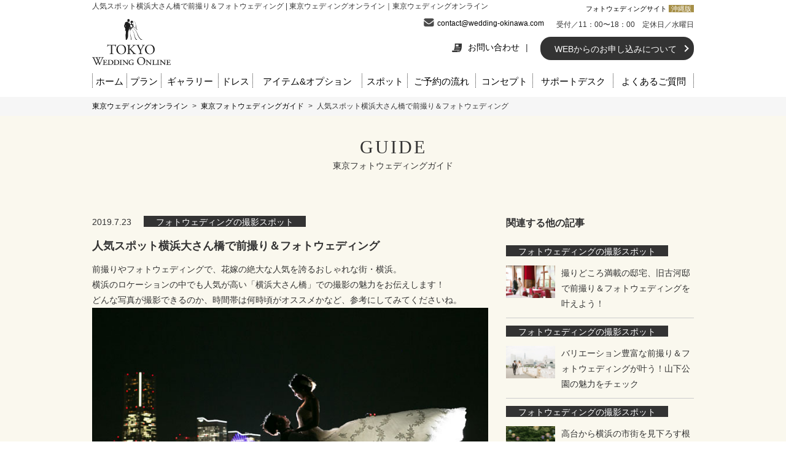

--- FILE ---
content_type: text/html; charset=UTF-8
request_url: https://tokyo-wedding.online/photowedding-guide/osanbashi/
body_size: 18673
content:
<!DOCTYPE HTML>
<html lang="ja">
<head>
	<meta charset="UTF-8">
	<meta http-equiv="X-UA-Compatible" content="IE=edge">
	<link rel="stylesheet" media="all" href="/css/import.css" />
	<script type="text/javascript">
		if (navigator.userAgent.indexOf('iPhone') > 0 ||
			navigator.userAgent.indexOf('iPod') > 0 ||
			navigator.userAgent.indexOf('Android') > 0) {
			document.write('<meta name="viewport" content="width=device-width">');
		} else {
			document.write('<meta content="width=1024px" name="viewport">');
		}
	</script>
	<link rel="stylesheet" href="/css/sp.css" type="text/css" media="screen and (max-width: 979px)">
	<link href="/css/perfect-scrollbar.min.css" rel="stylesheet">
	<link rel="apple-touch-icon" href="/apple-touch-icon.png" />
	<link rel="icon" href="https://tokyo-wedding.online/favicon.ico">
			
	
	
	
		<!-- All in One SEO 4.3.5.1 - aioseo.com -->
		<title>人気スポット横浜大さん橋で前撮り＆フォトウェディング | 東京ウェディングオンライン</title>
		<meta name="description" content="横浜前撮りの定番スポットといえば大さん橋もそのひとつ。横浜三塔やビルが立ち並ぶ風景など、どこにカメラを向けても絵になる場所ばかり。昼間だけでなく夕景や夜景の撮影スポットとしても人気が高く、前撮りやフォトウェディングの撮影にはピッタリです。" />
		<meta name="robots" content="max-image-preview:large" />
		<link rel="canonical" href="https://tokyo-wedding.online/photowedding-guide/osanbashi/" />
		<meta name="generator" content="All in One SEO (AIOSEO) 4.3.5.1 " />
		<meta property="og:locale" content="ja_JP" />
		<meta property="og:site_name" content="東京ウェディングオンライン" />
		<meta property="og:type" content="article" />
		<meta property="og:title" content="人気スポット横浜大さん橋で前撮り＆フォトウェディング | 東京ウェディングオンライン" />
		<meta property="og:description" content="横浜前撮りの定番スポットといえば大さん橋もそのひとつ。横浜三塔やビルが立ち並ぶ風景など、どこにカメラを向けても絵になる場所ばかり。昼間だけでなく夕景や夜景の撮影スポットとしても人気が高く、前撮りやフォトウェディングの撮影にはピッタリです。" />
		<meta property="og:url" content="https://tokyo-wedding.online/photowedding-guide/osanbashi/" />
		<meta property="og:image" content="https://tokyo-wedding.online/kg/wp-content/uploads/2017/08/tokyo_ogp.jpg" />
		<meta property="og:image:secure_url" content="https://tokyo-wedding.online/kg/wp-content/uploads/2017/08/tokyo_ogp.jpg" />
		<meta property="article:published_time" content="2019-07-23T08:00:35+00:00" />
		<meta property="article:modified_time" content="2021-01-05T00:56:16+00:00" />
		<meta name="twitter:card" content="summary" />
		<meta name="twitter:title" content="人気スポット横浜大さん橋で前撮り＆フォトウェディング | 東京ウェディングオンライン" />
		<meta name="twitter:description" content="横浜前撮りの定番スポットといえば大さん橋もそのひとつ。横浜三塔やビルが立ち並ぶ風景など、どこにカメラを向けても絵になる場所ばかり。昼間だけでなく夕景や夜景の撮影スポットとしても人気が高く、前撮りやフォトウェディングの撮影にはピッタリです。" />
		<meta name="twitter:image" content="https://tokyo-wedding.online/kg/wp-content/uploads/2017/08/tokyo_ogp.jpg" />
		<script type="application/ld+json" class="aioseo-schema">
			{"@context":"https:\/\/schema.org","@graph":[{"@type":"BreadcrumbList","@id":"https:\/\/tokyo-wedding.online\/photowedding-guide\/osanbashi\/#breadcrumblist","itemListElement":[{"@type":"ListItem","@id":"https:\/\/tokyo-wedding.online\/#listItem","position":1,"item":{"@type":"WebPage","@id":"https:\/\/tokyo-wedding.online\/","name":"\u30db\u30fc\u30e0","description":"\u524d\u64ae\u308a\u30fb\u30d5\u30a9\u30c8\u30a6\u30a7\u30c7\u30a3\u30f3\u30b0\u5c02\u9580\u30b5\u30a4\u30c8\u3067\u3059\u3002\u6771\u4eac\u30fb\u6a2a\u6d5c\u3092\u4e2d\u5fc3\u306b\u5e45\u5e83\u3044\u30a8\u30ea\u30a2\u3067\u7d50\u5a5a\u5199\u771f\u306e\u64ae\u5f71\u304c\u53ef\u80fd\u3002\u6c34\u5f69\u7d75\u306e\u5177\u3067\u30c9\u30ec\u30b9\u3092\u30da\u30a4\u30f3\u30c8\u3057\u305f\u308a\u3001\u30c9\u30ec\u30b9\u3092\u7740\u305f\u307e\u307e\u6ce2\u6253\u3061\u969b\u3067\u306f\u3057\u3083\u3044\u3060\u308a\u3001\u4ed6\u3067\u306f\u53f6\u308f\u306a\u3044\u500b\u6027\u7684\u306a\u30d7\u30e9\u30f3\u304c\u305d\u308d\u3063\u3066\u3044\u307e\u3059\u30022\u9031\u9593\u524d\u307e\u3067\u5bfe\u5fdcOK\uff01","url":"https:\/\/tokyo-wedding.online\/"},"nextItem":"https:\/\/tokyo-wedding.online\/photowedding-guide\/osanbashi\/#listItem"},{"@type":"ListItem","@id":"https:\/\/tokyo-wedding.online\/photowedding-guide\/osanbashi\/#listItem","position":2,"item":{"@type":"WebPage","@id":"https:\/\/tokyo-wedding.online\/photowedding-guide\/osanbashi\/","name":"\u4eba\u6c17\u30b9\u30dd\u30c3\u30c8\u6a2a\u6d5c\u5927\u3055\u3093\u6a4b\u3067\u524d\u64ae\u308a\uff06\u30d5\u30a9\u30c8\u30a6\u30a7\u30c7\u30a3\u30f3\u30b0","description":"\u6a2a\u6d5c\u524d\u64ae\u308a\u306e\u5b9a\u756a\u30b9\u30dd\u30c3\u30c8\u3068\u3044\u3048\u3070\u5927\u3055\u3093\u6a4b\u3082\u305d\u306e\u3072\u3068\u3064\u3002\u6a2a\u6d5c\u4e09\u5854\u3084\u30d3\u30eb\u304c\u7acb\u3061\u4e26\u3076\u98a8\u666f\u306a\u3069\u3001\u3069\u3053\u306b\u30ab\u30e1\u30e9\u3092\u5411\u3051\u3066\u3082\u7d75\u306b\u306a\u308b\u5834\u6240\u3070\u304b\u308a\u3002\u663c\u9593\u3060\u3051\u3067\u306a\u304f\u5915\u666f\u3084\u591c\u666f\u306e\u64ae\u5f71\u30b9\u30dd\u30c3\u30c8\u3068\u3057\u3066\u3082\u4eba\u6c17\u304c\u9ad8\u304f\u3001\u524d\u64ae\u308a\u3084\u30d5\u30a9\u30c8\u30a6\u30a7\u30c7\u30a3\u30f3\u30b0\u306e\u64ae\u5f71\u306b\u306f\u30d4\u30c3\u30bf\u30ea\u3067\u3059\u3002","url":"https:\/\/tokyo-wedding.online\/photowedding-guide\/osanbashi\/"},"previousItem":"https:\/\/tokyo-wedding.online\/#listItem"}]},{"@type":"Organization","@id":"https:\/\/tokyo-wedding.online\/#organization","name":"\u6771\u4eac\u30a6\u30a7\u30c7\u30a3\u30f3\u30b0\u30aa\u30f3\u30e9\u30a4\u30f3","url":"https:\/\/tokyo-wedding.online\/"},{"@type":"Person","@id":"https:\/\/tokyo-wedding.online\/author\/wedding-admin\/#author","url":"https:\/\/tokyo-wedding.online\/author\/wedding-admin\/","name":"\u6771\u4eac\u30a6\u30a7\u30c7\u30a3\u30f3\u30b0\u30aa\u30f3\u30e9\u30a4\u30f3","image":{"@type":"ImageObject","@id":"https:\/\/tokyo-wedding.online\/photowedding-guide\/osanbashi\/#authorImage","url":"https:\/\/secure.gravatar.com\/avatar\/a0312df424d95894a7a7751ba3c1a1a3?s=96&d=mm&r=g","width":96,"height":96,"caption":"\u6771\u4eac\u30a6\u30a7\u30c7\u30a3\u30f3\u30b0\u30aa\u30f3\u30e9\u30a4\u30f3"}},{"@type":"WebPage","@id":"https:\/\/tokyo-wedding.online\/photowedding-guide\/osanbashi\/#webpage","url":"https:\/\/tokyo-wedding.online\/photowedding-guide\/osanbashi\/","name":"\u4eba\u6c17\u30b9\u30dd\u30c3\u30c8\u6a2a\u6d5c\u5927\u3055\u3093\u6a4b\u3067\u524d\u64ae\u308a\uff06\u30d5\u30a9\u30c8\u30a6\u30a7\u30c7\u30a3\u30f3\u30b0 | \u6771\u4eac\u30a6\u30a7\u30c7\u30a3\u30f3\u30b0\u30aa\u30f3\u30e9\u30a4\u30f3","description":"\u6a2a\u6d5c\u524d\u64ae\u308a\u306e\u5b9a\u756a\u30b9\u30dd\u30c3\u30c8\u3068\u3044\u3048\u3070\u5927\u3055\u3093\u6a4b\u3082\u305d\u306e\u3072\u3068\u3064\u3002\u6a2a\u6d5c\u4e09\u5854\u3084\u30d3\u30eb\u304c\u7acb\u3061\u4e26\u3076\u98a8\u666f\u306a\u3069\u3001\u3069\u3053\u306b\u30ab\u30e1\u30e9\u3092\u5411\u3051\u3066\u3082\u7d75\u306b\u306a\u308b\u5834\u6240\u3070\u304b\u308a\u3002\u663c\u9593\u3060\u3051\u3067\u306a\u304f\u5915\u666f\u3084\u591c\u666f\u306e\u64ae\u5f71\u30b9\u30dd\u30c3\u30c8\u3068\u3057\u3066\u3082\u4eba\u6c17\u304c\u9ad8\u304f\u3001\u524d\u64ae\u308a\u3084\u30d5\u30a9\u30c8\u30a6\u30a7\u30c7\u30a3\u30f3\u30b0\u306e\u64ae\u5f71\u306b\u306f\u30d4\u30c3\u30bf\u30ea\u3067\u3059\u3002","inLanguage":"ja","isPartOf":{"@id":"https:\/\/tokyo-wedding.online\/#website"},"breadcrumb":{"@id":"https:\/\/tokyo-wedding.online\/photowedding-guide\/osanbashi\/#breadcrumblist"},"author":{"@id":"https:\/\/tokyo-wedding.online\/author\/wedding-admin\/#author"},"creator":{"@id":"https:\/\/tokyo-wedding.online\/author\/wedding-admin\/#author"},"image":{"@type":"ImageObject","url":"https:\/\/tokyo-wedding.online\/kg\/wp-content\/uploads\/2017\/09\/266.jpg","@id":"https:\/\/tokyo-wedding.online\/#mainImage","width":680,"height":453},"primaryImageOfPage":{"@id":"https:\/\/tokyo-wedding.online\/photowedding-guide\/osanbashi\/#mainImage"},"datePublished":"2019-07-23T08:00:35+09:00","dateModified":"2021-01-05T00:56:16+09:00"},{"@type":"WebSite","@id":"https:\/\/tokyo-wedding.online\/#website","url":"https:\/\/tokyo-wedding.online\/","name":"\u6771\u4eac\u30a6\u30a7\u30c7\u30a3\u30f3\u30b0\u30aa\u30f3\u30e9\u30a4\u30f3","description":"\u6771\u4eac\u3067\u524d\u64ae\u308a\uff06\u30d5\u30a9\u30c8\u30a6\u30a7\u30c7\u30a3\u30f3\u30b0\u3002\u7d50\u5a5a\u5199\u771f\u3092\u4e00\u751f\u306e\u5b9d\u7269\u306b","inLanguage":"ja","publisher":{"@id":"https:\/\/tokyo-wedding.online\/#organization"}}]}
		</script>
		<!-- All in One SEO -->

<link rel='dns-prefetch' href='//code.jquery.com' />
<link rel='dns-prefetch' href='//www.google.com' />
<script type="text/javascript">
window._wpemojiSettings = {"baseUrl":"https:\/\/s.w.org\/images\/core\/emoji\/14.0.0\/72x72\/","ext":".png","svgUrl":"https:\/\/s.w.org\/images\/core\/emoji\/14.0.0\/svg\/","svgExt":".svg","source":{"concatemoji":"https:\/\/tokyo-wedding.online\/kg\/wp-includes\/js\/wp-emoji-release.min.js?ver=199b8ead33ce0dc1f13703726073c664"}};
/*! This file is auto-generated */
!function(e,a,t){var n,r,o,i=a.createElement("canvas"),p=i.getContext&&i.getContext("2d");function s(e,t){p.clearRect(0,0,i.width,i.height),p.fillText(e,0,0);e=i.toDataURL();return p.clearRect(0,0,i.width,i.height),p.fillText(t,0,0),e===i.toDataURL()}function c(e){var t=a.createElement("script");t.src=e,t.defer=t.type="text/javascript",a.getElementsByTagName("head")[0].appendChild(t)}for(o=Array("flag","emoji"),t.supports={everything:!0,everythingExceptFlag:!0},r=0;r<o.length;r++)t.supports[o[r]]=function(e){if(p&&p.fillText)switch(p.textBaseline="top",p.font="600 32px Arial",e){case"flag":return s("\ud83c\udff3\ufe0f\u200d\u26a7\ufe0f","\ud83c\udff3\ufe0f\u200b\u26a7\ufe0f")?!1:!s("\ud83c\uddfa\ud83c\uddf3","\ud83c\uddfa\u200b\ud83c\uddf3")&&!s("\ud83c\udff4\udb40\udc67\udb40\udc62\udb40\udc65\udb40\udc6e\udb40\udc67\udb40\udc7f","\ud83c\udff4\u200b\udb40\udc67\u200b\udb40\udc62\u200b\udb40\udc65\u200b\udb40\udc6e\u200b\udb40\udc67\u200b\udb40\udc7f");case"emoji":return!s("\ud83e\udef1\ud83c\udffb\u200d\ud83e\udef2\ud83c\udfff","\ud83e\udef1\ud83c\udffb\u200b\ud83e\udef2\ud83c\udfff")}return!1}(o[r]),t.supports.everything=t.supports.everything&&t.supports[o[r]],"flag"!==o[r]&&(t.supports.everythingExceptFlag=t.supports.everythingExceptFlag&&t.supports[o[r]]);t.supports.everythingExceptFlag=t.supports.everythingExceptFlag&&!t.supports.flag,t.DOMReady=!1,t.readyCallback=function(){t.DOMReady=!0},t.supports.everything||(n=function(){t.readyCallback()},a.addEventListener?(a.addEventListener("DOMContentLoaded",n,!1),e.addEventListener("load",n,!1)):(e.attachEvent("onload",n),a.attachEvent("onreadystatechange",function(){"complete"===a.readyState&&t.readyCallback()})),(e=t.source||{}).concatemoji?c(e.concatemoji):e.wpemoji&&e.twemoji&&(c(e.twemoji),c(e.wpemoji)))}(window,document,window._wpemojiSettings);
</script>
<style type="text/css">
img.wp-smiley,
img.emoji {
	display: inline !important;
	border: none !important;
	box-shadow: none !important;
	height: 1em !important;
	width: 1em !important;
	margin: 0 0.07em !important;
	vertical-align: -0.1em !important;
	background: none !important;
	padding: 0 !important;
}
</style>
	<link rel='stylesheet' id='wp-block-library-css' href='https://tokyo-wedding.online/kg/wp-includes/css/dist/block-library/style.min.css?ver=199b8ead33ce0dc1f13703726073c664' type='text/css' media='all' />
<link rel='stylesheet' id='classic-theme-styles-css' href='https://tokyo-wedding.online/kg/wp-includes/css/classic-themes.min.css?ver=199b8ead33ce0dc1f13703726073c664' type='text/css' media='all' />
<style id='global-styles-inline-css' type='text/css'>
body{--wp--preset--color--black: #000000;--wp--preset--color--cyan-bluish-gray: #abb8c3;--wp--preset--color--white: #ffffff;--wp--preset--color--pale-pink: #f78da7;--wp--preset--color--vivid-red: #cf2e2e;--wp--preset--color--luminous-vivid-orange: #ff6900;--wp--preset--color--luminous-vivid-amber: #fcb900;--wp--preset--color--light-green-cyan: #7bdcb5;--wp--preset--color--vivid-green-cyan: #00d084;--wp--preset--color--pale-cyan-blue: #8ed1fc;--wp--preset--color--vivid-cyan-blue: #0693e3;--wp--preset--color--vivid-purple: #9b51e0;--wp--preset--gradient--vivid-cyan-blue-to-vivid-purple: linear-gradient(135deg,rgba(6,147,227,1) 0%,rgb(155,81,224) 100%);--wp--preset--gradient--light-green-cyan-to-vivid-green-cyan: linear-gradient(135deg,rgb(122,220,180) 0%,rgb(0,208,130) 100%);--wp--preset--gradient--luminous-vivid-amber-to-luminous-vivid-orange: linear-gradient(135deg,rgba(252,185,0,1) 0%,rgba(255,105,0,1) 100%);--wp--preset--gradient--luminous-vivid-orange-to-vivid-red: linear-gradient(135deg,rgba(255,105,0,1) 0%,rgb(207,46,46) 100%);--wp--preset--gradient--very-light-gray-to-cyan-bluish-gray: linear-gradient(135deg,rgb(238,238,238) 0%,rgb(169,184,195) 100%);--wp--preset--gradient--cool-to-warm-spectrum: linear-gradient(135deg,rgb(74,234,220) 0%,rgb(151,120,209) 20%,rgb(207,42,186) 40%,rgb(238,44,130) 60%,rgb(251,105,98) 80%,rgb(254,248,76) 100%);--wp--preset--gradient--blush-light-purple: linear-gradient(135deg,rgb(255,206,236) 0%,rgb(152,150,240) 100%);--wp--preset--gradient--blush-bordeaux: linear-gradient(135deg,rgb(254,205,165) 0%,rgb(254,45,45) 50%,rgb(107,0,62) 100%);--wp--preset--gradient--luminous-dusk: linear-gradient(135deg,rgb(255,203,112) 0%,rgb(199,81,192) 50%,rgb(65,88,208) 100%);--wp--preset--gradient--pale-ocean: linear-gradient(135deg,rgb(255,245,203) 0%,rgb(182,227,212) 50%,rgb(51,167,181) 100%);--wp--preset--gradient--electric-grass: linear-gradient(135deg,rgb(202,248,128) 0%,rgb(113,206,126) 100%);--wp--preset--gradient--midnight: linear-gradient(135deg,rgb(2,3,129) 0%,rgb(40,116,252) 100%);--wp--preset--duotone--dark-grayscale: url('#wp-duotone-dark-grayscale');--wp--preset--duotone--grayscale: url('#wp-duotone-grayscale');--wp--preset--duotone--purple-yellow: url('#wp-duotone-purple-yellow');--wp--preset--duotone--blue-red: url('#wp-duotone-blue-red');--wp--preset--duotone--midnight: url('#wp-duotone-midnight');--wp--preset--duotone--magenta-yellow: url('#wp-duotone-magenta-yellow');--wp--preset--duotone--purple-green: url('#wp-duotone-purple-green');--wp--preset--duotone--blue-orange: url('#wp-duotone-blue-orange');--wp--preset--font-size--small: 13px;--wp--preset--font-size--medium: 20px;--wp--preset--font-size--large: 36px;--wp--preset--font-size--x-large: 42px;--wp--preset--spacing--20: 0.44rem;--wp--preset--spacing--30: 0.67rem;--wp--preset--spacing--40: 1rem;--wp--preset--spacing--50: 1.5rem;--wp--preset--spacing--60: 2.25rem;--wp--preset--spacing--70: 3.38rem;--wp--preset--spacing--80: 5.06rem;--wp--preset--shadow--natural: 6px 6px 9px rgba(0, 0, 0, 0.2);--wp--preset--shadow--deep: 12px 12px 50px rgba(0, 0, 0, 0.4);--wp--preset--shadow--sharp: 6px 6px 0px rgba(0, 0, 0, 0.2);--wp--preset--shadow--outlined: 6px 6px 0px -3px rgba(255, 255, 255, 1), 6px 6px rgba(0, 0, 0, 1);--wp--preset--shadow--crisp: 6px 6px 0px rgba(0, 0, 0, 1);}:where(.is-layout-flex){gap: 0.5em;}body .is-layout-flow > .alignleft{float: left;margin-inline-start: 0;margin-inline-end: 2em;}body .is-layout-flow > .alignright{float: right;margin-inline-start: 2em;margin-inline-end: 0;}body .is-layout-flow > .aligncenter{margin-left: auto !important;margin-right: auto !important;}body .is-layout-constrained > .alignleft{float: left;margin-inline-start: 0;margin-inline-end: 2em;}body .is-layout-constrained > .alignright{float: right;margin-inline-start: 2em;margin-inline-end: 0;}body .is-layout-constrained > .aligncenter{margin-left: auto !important;margin-right: auto !important;}body .is-layout-constrained > :where(:not(.alignleft):not(.alignright):not(.alignfull)){max-width: var(--wp--style--global--content-size);margin-left: auto !important;margin-right: auto !important;}body .is-layout-constrained > .alignwide{max-width: var(--wp--style--global--wide-size);}body .is-layout-flex{display: flex;}body .is-layout-flex{flex-wrap: wrap;align-items: center;}body .is-layout-flex > *{margin: 0;}:where(.wp-block-columns.is-layout-flex){gap: 2em;}.has-black-color{color: var(--wp--preset--color--black) !important;}.has-cyan-bluish-gray-color{color: var(--wp--preset--color--cyan-bluish-gray) !important;}.has-white-color{color: var(--wp--preset--color--white) !important;}.has-pale-pink-color{color: var(--wp--preset--color--pale-pink) !important;}.has-vivid-red-color{color: var(--wp--preset--color--vivid-red) !important;}.has-luminous-vivid-orange-color{color: var(--wp--preset--color--luminous-vivid-orange) !important;}.has-luminous-vivid-amber-color{color: var(--wp--preset--color--luminous-vivid-amber) !important;}.has-light-green-cyan-color{color: var(--wp--preset--color--light-green-cyan) !important;}.has-vivid-green-cyan-color{color: var(--wp--preset--color--vivid-green-cyan) !important;}.has-pale-cyan-blue-color{color: var(--wp--preset--color--pale-cyan-blue) !important;}.has-vivid-cyan-blue-color{color: var(--wp--preset--color--vivid-cyan-blue) !important;}.has-vivid-purple-color{color: var(--wp--preset--color--vivid-purple) !important;}.has-black-background-color{background-color: var(--wp--preset--color--black) !important;}.has-cyan-bluish-gray-background-color{background-color: var(--wp--preset--color--cyan-bluish-gray) !important;}.has-white-background-color{background-color: var(--wp--preset--color--white) !important;}.has-pale-pink-background-color{background-color: var(--wp--preset--color--pale-pink) !important;}.has-vivid-red-background-color{background-color: var(--wp--preset--color--vivid-red) !important;}.has-luminous-vivid-orange-background-color{background-color: var(--wp--preset--color--luminous-vivid-orange) !important;}.has-luminous-vivid-amber-background-color{background-color: var(--wp--preset--color--luminous-vivid-amber) !important;}.has-light-green-cyan-background-color{background-color: var(--wp--preset--color--light-green-cyan) !important;}.has-vivid-green-cyan-background-color{background-color: var(--wp--preset--color--vivid-green-cyan) !important;}.has-pale-cyan-blue-background-color{background-color: var(--wp--preset--color--pale-cyan-blue) !important;}.has-vivid-cyan-blue-background-color{background-color: var(--wp--preset--color--vivid-cyan-blue) !important;}.has-vivid-purple-background-color{background-color: var(--wp--preset--color--vivid-purple) !important;}.has-black-border-color{border-color: var(--wp--preset--color--black) !important;}.has-cyan-bluish-gray-border-color{border-color: var(--wp--preset--color--cyan-bluish-gray) !important;}.has-white-border-color{border-color: var(--wp--preset--color--white) !important;}.has-pale-pink-border-color{border-color: var(--wp--preset--color--pale-pink) !important;}.has-vivid-red-border-color{border-color: var(--wp--preset--color--vivid-red) !important;}.has-luminous-vivid-orange-border-color{border-color: var(--wp--preset--color--luminous-vivid-orange) !important;}.has-luminous-vivid-amber-border-color{border-color: var(--wp--preset--color--luminous-vivid-amber) !important;}.has-light-green-cyan-border-color{border-color: var(--wp--preset--color--light-green-cyan) !important;}.has-vivid-green-cyan-border-color{border-color: var(--wp--preset--color--vivid-green-cyan) !important;}.has-pale-cyan-blue-border-color{border-color: var(--wp--preset--color--pale-cyan-blue) !important;}.has-vivid-cyan-blue-border-color{border-color: var(--wp--preset--color--vivid-cyan-blue) !important;}.has-vivid-purple-border-color{border-color: var(--wp--preset--color--vivid-purple) !important;}.has-vivid-cyan-blue-to-vivid-purple-gradient-background{background: var(--wp--preset--gradient--vivid-cyan-blue-to-vivid-purple) !important;}.has-light-green-cyan-to-vivid-green-cyan-gradient-background{background: var(--wp--preset--gradient--light-green-cyan-to-vivid-green-cyan) !important;}.has-luminous-vivid-amber-to-luminous-vivid-orange-gradient-background{background: var(--wp--preset--gradient--luminous-vivid-amber-to-luminous-vivid-orange) !important;}.has-luminous-vivid-orange-to-vivid-red-gradient-background{background: var(--wp--preset--gradient--luminous-vivid-orange-to-vivid-red) !important;}.has-very-light-gray-to-cyan-bluish-gray-gradient-background{background: var(--wp--preset--gradient--very-light-gray-to-cyan-bluish-gray) !important;}.has-cool-to-warm-spectrum-gradient-background{background: var(--wp--preset--gradient--cool-to-warm-spectrum) !important;}.has-blush-light-purple-gradient-background{background: var(--wp--preset--gradient--blush-light-purple) !important;}.has-blush-bordeaux-gradient-background{background: var(--wp--preset--gradient--blush-bordeaux) !important;}.has-luminous-dusk-gradient-background{background: var(--wp--preset--gradient--luminous-dusk) !important;}.has-pale-ocean-gradient-background{background: var(--wp--preset--gradient--pale-ocean) !important;}.has-electric-grass-gradient-background{background: var(--wp--preset--gradient--electric-grass) !important;}.has-midnight-gradient-background{background: var(--wp--preset--gradient--midnight) !important;}.has-small-font-size{font-size: var(--wp--preset--font-size--small) !important;}.has-medium-font-size{font-size: var(--wp--preset--font-size--medium) !important;}.has-large-font-size{font-size: var(--wp--preset--font-size--large) !important;}.has-x-large-font-size{font-size: var(--wp--preset--font-size--x-large) !important;}
.wp-block-navigation a:where(:not(.wp-element-button)){color: inherit;}
:where(.wp-block-columns.is-layout-flex){gap: 2em;}
.wp-block-pullquote{font-size: 1.5em;line-height: 1.6;}
</style>
<link rel='stylesheet' id='contact-form-7-css' href='https://tokyo-wedding.online/kg/wp-content/plugins/contact-form-7/includes/css/styles.css?ver=5.7.5.1' type='text/css' media='all' />
<script type='text/javascript' src='https://code.jquery.com/jquery-1.11.3.min.js?ver=1.7.1' id='jquery-js'></script>
<link rel="https://api.w.org/" href="https://tokyo-wedding.online/wp-json/" /><link rel="EditURI" type="application/rsd+xml" title="RSD" href="https://tokyo-wedding.online/kg/xmlrpc.php?rsd" />
<link rel="wlwmanifest" type="application/wlwmanifest+xml" href="https://tokyo-wedding.online/kg/wp-includes/wlwmanifest.xml" />

<link rel='shortlink' href='https://tokyo-wedding.online/?p=5908' />
<link rel="alternate" type="application/json+oembed" href="https://tokyo-wedding.online/wp-json/oembed/1.0/embed?url=https%3A%2F%2Ftokyo-wedding.online%2Fphotowedding-guide%2Fosanbashi%2F" />
<link rel="alternate" type="text/xml+oembed" href="https://tokyo-wedding.online/wp-json/oembed/1.0/embed?url=https%3A%2F%2Ftokyo-wedding.online%2Fphotowedding-guide%2Fosanbashi%2F&#038;format=xml" />
<!-- Google Tag Manager -->
<script>(function(w,d,s,l,i){w[l]=w[l]||[];w[l].push({'gtm.start':
new Date().getTime(),event:'gtm.js'});var f=d.getElementsByTagName(s)[0],
j=d.createElement(s),dl=l!='dataLayer'?'&l='+l:'';j.async=true;j.src=
'https://www.googletagmanager.com/gtm.js?id='+i+dl;f.parentNode.insertBefore(j,f);
})(window,document,'script','dataLayer','GTM-5MKC3JT');</script>
<!-- End Google Tag Manager -->
		
	<script src="/js/modernizr-2.0.6-development-only.js"></script>

	<!-- IE向けの設定 -->
	<!--[if IE]>
	<script src="/js/html5.js"></script>
	<script src="/js/css3-mediaqueries.js"></script>
	<![endif]-->
	<script type="text/javascript" src="/js/smoothScroll.js"></script>

	<!-- スマホのみ電話番号リンク追加 -->
	<script>
		$(function(){
			var device = navigator.userAgent;
			if((device.indexOf('iPhone') > 0 && device.indexOf('iPad') == -1) || device.indexOf('iPod') > 0 || device.indexOf('Android') > 0){
				$(".tel").wrap('<a href="tel:050-5527-2813"></a>');
			}
		});
	</script>
	<script src="/js/jquery.meanmenu.js"></script>
	<script>
		jQuery(document).ready(function () {
			$('nav.sp-g-navi').meanmenu({
			meanMenuClose: "✕", // クローズボタン
			meanMenuCloseSize: "18px", // クローズボタンのフォントサイズ
			meanMenuOpen: "<span /><span /><span />", // 通常ボタン
			meanRevealPosition: "right", // 表示位置
			meanRevealColour: "", // 背景色
			meanScreenWidth: "979", // 表示させるウィンドウサイズ(ブレイクポイント)
			});
		});
	</script>

	<!-- bxslider -->
	
	
	
	
	
	
	<script type="text/javascript">
		$(function() {
			$(".right-col dl.cat dt").click(function() {
				if ($(window).width() < 979) {
					$(this).next().slideToggle();
					$(this).toggleClass("clicked");
				}
			});
		});
	</script>

	<!-- Facebook Pixel Code -->
	<script>
		!function(f,b,e,v,n,t,s)
		{if(f.fbq)return;n=f.fbq=function(){n.callMethod?
		n.callMethod.apply(n,arguments):n.queue.push(arguments)};
		if(!f._fbq)f._fbq=n;n.push=n;n.loaded=!0;n.version='2.0';
		n.queue=[];t=b.createElement(e);t.async=!0;
		t.src=v;s=b.getElementsByTagName(e)[0];
		s.parentNode.insertBefore(t,s)}(window, document,'script',
		'https://connect.facebook.net/en_US/fbevents.js');
		fbq('init', '2026556500955908');
		fbq('track', 'PageView');
	</script>
	<noscript><img height="1" width="1" style="display:none"
	src="https://www.facebook.com/tr?id=2026556500955908&ev=PageView&noscript=1"
	/></noscript>
	<!-- End Facebook Pixel Code -->
	</head>
<body>
	<!-- Google Tag Manager (noscript) -->
	<noscript><iframe src="https://www.googletagmanager.com/ns.html?id=GTM-5MKC3JT"
	height="0" width="0" style="display:none;visibility:hidden"></iframe></noscript>
	<!-- End Google Tag Manager (noscript) -->
	
	<!--//ヘッダー//-->
	<header>
					<h1 class="catch">
									人気スポット横浜大さん橋で前撮り＆フォトウェディング | 東京ウェディングオンライン｜東京ウェディングオンライン
							</h1>
			<div class="phone tel"><a href="/salon/"><img src="/images/header/header-tel-contact-sp.png" alt="TEL" /></a></div>
			<a href="/"><img src="/images/header/logo.png" alt="tokyo WEDDING ONLINE" class="logo"></a>
			<div class="pc">
				<div class="head-link">
					フォトウェディングサイト
					<ul>
						<li><a href="https://okinawa-wedding.online/" target="_blank">沖縄版</a></li>
						<!--<li><a href="https://hawaii-wedding.online/" target="_blank">ハワイ版</a></li>-->
					</ul>
				</div>
				<div class="box1">
					<p class="tel"><a href="https://tokyo-wedding.online/contact/" target="_blank">contact@wedding-okinawa.com</a></p>
					<p class="free">受付／11：00〜18：00　定休日／水曜日</p>
				</div><!--box1 end-->
				<div class="box2">
					<ul>
						<li><a href="https://tokyo-wedding.online/contact/" target="_blank"><img src="/images/header/icn1.png" alt="">お問い合わせ</a>|</li>
						<!--<li><a href="https://tokyo-wedding.online/document-request/" target="_blank"><img src="/images/header/icn2.png" alt="">資料請求</a>|</li> -->
                        
					</ul>
					<p class="h-btn"><a href="/howtouse/">WEBからのお申し込みについて</a></p>
				</div><!--box2 end-->
			</div><!--pc end-->
			<div class="sp">
				<!-- スマホグローバルナビ -->
				<nav class="sp-g-navi">
					<ul>
						<li><a href="/">ホーム</a></li>
						<li><a href="javascript:void(0)">プラン</a>
							<ul>
																	<li><a href="https://tokyo-wedding.online/plancat/locationphotointokyo">ロケーションフォト（東京）のプラン一覧</a>
										<ul>
																						<li><a href="https://tokyo-wedding.online/plan/locationphotointokyo/skytree/">東京スカイツリー　東京のロケーションフォト</a></li>
																						<li><a href="https://tokyo-wedding.online/plan/locationphotointokyo/aoyamatree_web/">【WEB限定】青山銀杏並木　東京のロケーションフォト</a></li>
																						<li><a href="https://tokyo-wedding.online/plan/locationphotointokyo/yoyogipark/">代々木公園　東京のロケーションフォト</a></li>
																						<li><a href="https://tokyo-wedding.online/plan/locationphotointokyo/rainbowbridge/">お台場海浜公園　東京のロケーションフォト</a></li>
																						<li><a href="https://tokyo-wedding.online/plan/locationphotointokyo/tokyostation/">東京駅　東京のロケーションフォト</a></li>
																						<li><a href="https://tokyo-wedding.online/plan/locationphotointokyo/aoyamatree/">青山銀杏並木　東京のロケーションフォト</a></li>
																						<li><a href="https://tokyo-wedding.online/plan/locationphotointokyo/furukawatei/">旧古河邸　東京のロケーションフォト</a></li>
																						<li><a href="https://tokyo-wedding.online/plan/locationphotointokyo/tokyogardenpalace/">東京タワー　東京のロケーションフォト</a></li>
																						<li><a href="https://tokyo-wedding.online/plan/locationphotointokyo/kinutapark/">砧公園　東京のロケーションフォト</a></li>
																						<li><a href="https://tokyo-wedding.online/plan/locationphotointokyo/scramblecrossing/">渋谷スクランブル交差点　東京のロケーションフォト</a></li>
																						<li><a href="https://tokyo-wedding.online/plan/locationphotointokyo/yoyogi_tower/">代々木公園～東京タワー　東京のロケーションフォトツアー</a></li>
																						<li><a href="https://tokyo-wedding.online/plan/locationphotointokyo/yoyogi_crossing/">代々木公園～スクランブル交差点　東京のロケーションフォトツアー</a></li>
																					</ul>
									</li>
																	<li><a href="https://tokyo-wedding.online/plancat/beachphoto">ビーチフォトプラン一覧</a>
										<ul>
																						<li><a href="https://tokyo-wedding.online/plan/beachphoto/shchirigahama/">七里ヶ浜　ビーチロケーションフォト</a></li>
																					</ul>
									</li>
																	<li><a href="https://tokyo-wedding.online/plancat/mansionphotowedding">洋館・邸宅フォトウェディングのプラン一覧</a>
										<ul>
																						<li><a href="https://tokyo-wedding.online/plan/mansionphotowedding/yamateseiyoukan/">山手西洋館　横浜のロケーションフォト</a></li>
																						<li><a href="https://tokyo-wedding.online/plan/locationphotointokyo/furukawatei/">旧古河邸　東京のロケーションフォト</a></li>
																					</ul>
									</li>
																	<li><a href="https://tokyo-wedding.online/plancat/locationphotoinyokohama">ロケーションフォト（横浜）のプラン一覧</a>
										<ul>
																						<li><a href="https://tokyo-wedding.online/plan/locationphotoinyokohama/osanbashi/">横浜大さん橋　横浜のロケーションフォト</a></li>
																						<li><a href="https://tokyo-wedding.online/plan/locationphotoinyokohama/yokohamasunset/">横浜夕景夜景　横浜のロケーションフォト</a></li>
																						<li><a href="https://tokyo-wedding.online/plan/locationphotoinyokohama/akarengasoko/">横浜赤レンガ倉庫　横浜のロケーションフォト</a></li>
																						<li><a href="https://tokyo-wedding.online/plan/locationphotoinyokohama/yamashitapark/">山下公園　横浜のロケーションフォト</a></li>
																						<li><a href="https://tokyo-wedding.online/plan/mansionphotowedding/yamateseiyoukan/">山手西洋館　横浜のロケーションフォト</a></li>
																						<li><a href="https://tokyo-wedding.online/plan/locationphotoinyokohama/negishi/">根岸森林公園　横浜のロケーションフォト</a></li>
																					</ul>
									</li>
																	<li><a href="https://tokyo-wedding.online/plancat/chapelphoto">東京のチャペルフォトウェディングのプラン一覧</a>
										<ul>
																						<li><a href="https://tokyo-wedding.online/plan/chapelphoto/gakushikaikan/">学士会館　東京のチャペルフォトウェディング</a></li>
																						<li><a href="https://tokyo-wedding.online/plan/chapelphoto/angepatio/">アンジェパティオ　東京のチャペルフォトウェディング</a></li>
																						<li><a href="https://tokyo-wedding.online/plan/chapelphoto/omotesandochapel/">表参道チャペル　東京のチャペルフォトウェディング</a></li>
																					</ul>
									</li>
															</ul>
						</li>
						<li><a href="#">メニュー</a>
							<ul>
								<li><a href="/gallerycat/dress/">ドレス</a></li>
								<li><a href="/option/">アイテム&オプション</a></li>
								<li><a href="/tokyophotocat/photoweddingspot/">スポット</a></li>
								<li><a href="/flow/">ご予約の流れ</a></li>
								<li><a href="/concept/">コンセプト</a></li>
								<li><a href="/salon/">サポートデスク＆フィッティングサロン</a></li>
								<li><a href="/stipulation/">東京ウェディングオンライン約款</a></li>
								<li><a href="/creditcardterms/">クレジット利用規約</a></li>
								<li><a href="/legalnotice/">特定商取引法に基づく表記</a></li>
								
							</ul>
						</li>
						<li><a href="/news/">新着情報</a></li>
						<li><a href="/gallery/">ギャラリー</a></li>
						<li><a href="/faq/">よくあるご質問</a></li>
						<li><a href="/photowedding-guide/">東京フォトウェディングガイド</a></li>
						<li><a href="/tokyoinformation/">東京情報</a></li>
						<li><a href="/howtouse/">このサイトの使い方</a></li>
						<li class="last"><a href="#">フォトウェディングサイト</a>
							<ul>
								<li><a href="https://okinawa-wedding.online/" target="_blank">沖縄ウェディングオンライン</a></li>
								<!--<li><a href="https://hawaii-wedding.online/" target="_blank">ハワイウェディングオンライン</a></li>-->
							</ul>
						</li>
						<!--<li class="sns"><a href="" target="_blank"><img src="/images/header/gnavi/fb.png" alt="フェイスブック"></a></li>-->
						<!--<li class="sns"><a href="" target="_blank"><img src="/images/header/gnavi/tw.png" alt="ツイッター"></a></li>-->
						<li class="sns"><a href="https://www.instagram.com/wedding.photo.online/" target="_blank"><img src="/images/header/gnavi/ins.png" alt="インスタグラム"></a></li>
						<!--<li class="sns"><a href="" target="_blank"><img src="/images/header/gnavi/ggl.png" alt="google+"></a></li>-->
						<!--<li class="sns"><a href="" target="_blank"><img src="/images/header/gnavi/yt.png" alt="youtube"></a></li>-->
					</ul>
				</nav>
			</div><!--sp end-->
			</header>

			<!--//グローバルナビ//-->
		<nav class="g-navi pc">
			<ul class="parent">
				<li><a href="/">ホーム</a></li>
				<li class="mega"><a href="javascript:void(0)">プラン</a>
					<div class="mega-child">
						<p class="ttl"><span>PLAN</span>選べる豊富なラインアップ！素敵な時間を過ごすお好みプランをお選びください。</p>
						<ul>
															<li>
									<p class="img"><img src="https://tokyo-wedding.online/kg/wp-content/uploads/2017/08/213_3.jpg" alt="ロケーションフォト（東京）のプラン一覧" /><span class="place">東京 ロケ</span></p>
									<p class="txt">ロケーションフォト（東京）のプラン一覧</p>
									<a href="https://tokyo-wedding.online/plancat/locationphotointokyo"></a>
								</li>
															<li>
									<p class="img"><img src="https://tokyo-wedding.online/kg/wp-content/uploads/2017/08/017_4.jpg" alt="ビーチフォトプラン一覧" /><span class="place">ビーチフォト</span></p>
									<p class="txt">ビーチフォトプラン一覧</p>
									<a href="https://tokyo-wedding.online/plancat/beachphoto"></a>
								</li>
															<li>
									<p class="img"><img src="https://tokyo-wedding.online/kg/wp-content/uploads/2017/08/062_3.jpg" alt="洋館・邸宅フォトウェディングのプラン一覧" /><span class="place">邸宅</span></p>
									<p class="txt">洋館・邸宅フォトウェディングのプラン一覧</p>
									<a href="https://tokyo-wedding.online/plancat/mansionphotowedding"></a>
								</li>
															<li>
									<p class="img"><img src="https://tokyo-wedding.online/kg/wp-content/uploads/2017/08/304_3.jpg" alt="ロケーションフォト（横浜）のプラン一覧" /><span class="place">横浜 ロケ</span></p>
									<p class="txt">ロケーションフォト（横浜）のプラン一覧</p>
									<a href="https://tokyo-wedding.online/plancat/locationphotoinyokohama"></a>
								</li>
															<li>
									<p class="img"><img src="https://tokyo-wedding.online/kg/wp-content/uploads/2017/08/0029_original.jpg" alt="東京のチャペルフォトウェディングのプラン一覧" /><span class="place">チャペル</span></p>
									<p class="txt">東京のチャペルフォトウェディングのプラン一覧</p>
									<a href="https://tokyo-wedding.online/plancat/chapelphoto"></a>
								</li>
													</ul>
					</div><!--mega-child end-->
				</li>
				<li><a href="/gallery/">ギャラリー</a></li>
				<li><a href="/gallerycat/dress/">ドレス</a></li>
				<li><a href="/option/">アイテム&オプション</a></li>
				<li><a href="/tokyophotocat/photoweddingspot/">スポット</a></li>
				<li><a href="/flow/">ご予約の流れ</a></li>
				<li><a href="/concept/">コンセプト</a></li>
				<li><a href="/salon/">サポートデスク</a></li>
				<li><a href="/faq/">よくあるご質問</a></li>
			</ul>
		</nav>
	<!--//ぱんくず//-->
<div class="bread">
<ul>
<li><a href="/">東京ウェディングオンライン</a>&gt;</li>
<li><a href="/photowedding-guide/">東京フォトウェディングガイド</a>&gt;</li>
<li>人気スポット横浜大さん橋で前撮り＆フォトウェディング</li>
</ul>
</div><!--bread end-->

<div class="main">
<div class="guide">
<div class="main-ttl">
<h2 class="title">GUIDE<span>東京フォトウェディングガイド</span></h2>
</div><!--main-ttl end-->
<article>
<h1>人気スポット横浜大さん橋で前撮り＆フォトウェディング｜東京ウェディングオンライン</h1>
<div class="container">
<!--//LEFT//-->
<div class="left-col page editor">
<p class="cat">2019.7.23<span><a href="https://tokyo-wedding.online/tokyophotocat/photoweddingspot/" rel="tag">フォトウェディングの撮影スポット</a></span></p>
<h2>人気スポット横浜大さん橋で前撮り＆フォトウェディング</h2>
<p>前撮りやフォトウェディングで、花嫁の絶大な人気を誇るおしゃれな街・横浜。<br />
横浜のロケーションの中でも人気が高い「横浜大さん橋」での撮影の魅力をお伝えします！<br />
どんな写真が撮影できるのか、時間帯は何時頃がオススメかなど、参考にしてみてくださいね。<br />
<img  decoding="async" class="alignleft size-full wp-image-5917"  src="[data-uri]" data-lazy-src="https://tokyo-wedding.online/kg/wp-content/uploads/2017/09/322.jpg"  alt="人気スポット横浜大さん橋で前撮りフォトウェディング" width="680" height="453" srcset="https://tokyo-wedding.online/kg/wp-content/uploads/2017/09/322.jpg 680w, https://tokyo-wedding.online/kg/wp-content/uploads/2017/09/322-300x199.jpg 300w, https://tokyo-wedding.online/kg/wp-content/uploads/2017/09/322-176x118.jpg 176w, https://tokyo-wedding.online/kg/wp-content/uploads/2017/09/322-642x428.jpg 642w" sizes="(max-width: 680px) 100vw, 680px" /><noscript><img  decoding="async" class="alignleft size-full wp-image-5917"  src="https://tokyo-wedding.online/kg/wp-content/uploads/2017/09/322.jpg"  alt="人気スポット横浜大さん橋で前撮りフォトウェディング" width="680" height="453" srcset="https://tokyo-wedding.online/kg/wp-content/uploads/2017/09/322.jpg 680w, https://tokyo-wedding.online/kg/wp-content/uploads/2017/09/322-300x199.jpg 300w, https://tokyo-wedding.online/kg/wp-content/uploads/2017/09/322-176x118.jpg 176w, https://tokyo-wedding.online/kg/wp-content/uploads/2017/09/322-642x428.jpg 642w" sizes="(max-width: 680px) 100vw, 680px" /></noscript></p>
<div class="wrap">
<p class="btn"><a class="pink" style="color: #fff; width: 320px; height: 30px;" href="https://tokyo-wedding.online/plancat/locationphotoinyokohama/" target="_blank" rel="noopener">横浜のフォトウェディングプランの一覧</a></p>
</div>
<h2>横浜の大さん橋ってどんなところ？</h2>
<p>横浜の大さん橋国際旅客ターミナルは横浜港の港湾施設であり、国内外から大型の船が発着する日本の海の玄関口のひとつです。<br />
周辺にはベイブリッジやみなとみらい、赤レンガ倉庫やランドマークタワーなど、横浜と聞いて名前の挙がる施設の多くが周辺に点在しています。<br />
<img  decoding="async" loading="lazy" class="alignleft size-full wp-image-5918"  src="[data-uri]" data-lazy-src="https://tokyo-wedding.online/kg/wp-content/uploads/2017/09/横浜港.jpg"  alt="横浜の大さん橋は前撮り＆フォトウェディングの定番スポット" width="640" height="424" srcset="https://tokyo-wedding.online/kg/wp-content/uploads/2017/09/横浜港.jpg 640w, https://tokyo-wedding.online/kg/wp-content/uploads/2017/09/横浜港-300x199.jpg 300w, https://tokyo-wedding.online/kg/wp-content/uploads/2017/09/横浜港-176x118.jpg 176w" sizes="(max-width: 640px) 100vw, 640px" /><noscript><img  decoding="async" loading="lazy" class="alignleft size-full wp-image-5918"  src="https://tokyo-wedding.online/kg/wp-content/uploads/2017/09/横浜港.jpg"  alt="横浜の大さん橋は前撮り＆フォトウェディングの定番スポット" width="640" height="424" srcset="https://tokyo-wedding.online/kg/wp-content/uploads/2017/09/横浜港.jpg 640w, https://tokyo-wedding.online/kg/wp-content/uploads/2017/09/横浜港-300x199.jpg 300w, https://tokyo-wedding.online/kg/wp-content/uploads/2017/09/横浜港-176x118.jpg 176w" sizes="(max-width: 640px) 100vw, 640px" /></noscript></p>
<p>大さん橋は船舶が停泊する場所なので、当然のことですが海にせり出した形になっています。<br />
施設は2階立て。屋上はウッドデッキや芝のスペースが設けられていて、一般の人でも自由に立ち入ることが可能なので、船舶が停泊していないときは、何も遮るものなく景色を見渡すことができる、絶好のスポットになります。<br />
<img  decoding="async" loading="lazy" class="alignleft size-full wp-image-5919"  src="[data-uri]" data-lazy-src="https://tokyo-wedding.online/kg/wp-content/uploads/2017/09/港からの風景.jpg"  alt="大さん橋から望む横浜港周辺の近代的な風景は夜の前撮り＆フォトウェディングを煌びやかに輝かせる" width="640" height="427" srcset="https://tokyo-wedding.online/kg/wp-content/uploads/2017/09/港からの風景.jpg 640w, https://tokyo-wedding.online/kg/wp-content/uploads/2017/09/港からの風景-300x199.jpg 300w, https://tokyo-wedding.online/kg/wp-content/uploads/2017/09/港からの風景-176x118.jpg 176w" sizes="(max-width: 640px) 100vw, 640px" /><noscript><img  decoding="async" loading="lazy" class="alignleft size-full wp-image-5919"  src="https://tokyo-wedding.online/kg/wp-content/uploads/2017/09/港からの風景.jpg"  alt="大さん橋から望む横浜港周辺の近代的な風景は夜の前撮り＆フォトウェディングを煌びやかに輝かせる" width="640" height="427" srcset="https://tokyo-wedding.online/kg/wp-content/uploads/2017/09/港からの風景.jpg 640w, https://tokyo-wedding.online/kg/wp-content/uploads/2017/09/港からの風景-300x199.jpg 300w, https://tokyo-wedding.online/kg/wp-content/uploads/2017/09/港からの風景-176x118.jpg 176w" sizes="(max-width: 640px) 100vw, 640px" /></noscript></p>
<h2>横浜の大さん橋の撮影ポイントってどこ？</h2>
<p>横浜大さん橋屋上のウッドデッキは「くじらのせなか」と命名されていて、24時間開放されているので、昼間も夜も撮影可能なロケーションです。<br />
ウッドデッキからは360°ぐるりと横浜の美しい町並みが見渡せるビュースポットです。</p>
<p><strong>▼横浜大さん橋　横浜のロケーションフォト▼</strong></p>
<blockquote data-secret="PtWdoiKE2S" class="wp-embedded-content"><p><a href="https://tokyo-wedding.online/plan/locationphotoinyokohama/osanbashi/">横浜大さん橋　横浜のロケーションフォト</a></p></blockquote>
<p><iframe  class="wp-embedded-content" sandbox="allow-scripts" security="restricted" style="position: absolute; clip: rect(1px, 1px, 1px, 1px);"  src="about:blank" data-lazy-src="https://tokyo-wedding.online/plan/locationphotoinyokohama/osanbashi/embed/#?secret=PtWdoiKE2S"  data-secret="PtWdoiKE2S" width="500" height="282" title="&#8220;横浜大さん橋　横浜のロケーションフォト&#8221; &#8212; 東京ウェディングオンライン" frameborder="0" marginwidth="0" marginheight="0" scrolling="no"></iframe></p>
<h3>「King Queen」の巨大グラフィックでアートな雰囲気</h3>
<p>横浜大さん橋屋上のウッドデッキには、「横浜三塔」の巨大なグラフィックが描かれています。ここでしか撮影できないアートな風景が撮影できるため、横浜大さん橋でフォト撮影をするなら撮らない人はいないというくらい人気のスポットです。<br />
「横浜三塔」とは、キングの塔（神奈川県庁本庁舎）・クイーンの塔（横浜税関）・ジャックの塔（横浜市開港記念会館）からなる横浜港のシンボルです。<br />
<img  decoding="async" loading="lazy" class="alignleft size-full wp-image-5909"  src="[data-uri]" data-lazy-src="https://tokyo-wedding.online/kg/wp-content/uploads/2017/09/256.jpg"  alt="大さん橋のウッドデッキにある横浜三塔は前撮り＆フォトウェディングを大さん橋でするなら外せないスポット" width="453" height="680" srcset="https://tokyo-wedding.online/kg/wp-content/uploads/2017/09/256.jpg 453w, https://tokyo-wedding.online/kg/wp-content/uploads/2017/09/256-200x300.jpg 200w" sizes="(max-width: 453px) 100vw, 453px" /><noscript><img  decoding="async" loading="lazy" class="alignleft size-full wp-image-5909"  src="https://tokyo-wedding.online/kg/wp-content/uploads/2017/09/256.jpg"  alt="大さん橋のウッドデッキにある横浜三塔は前撮り＆フォトウェディングを大さん橋でするなら外せないスポット" width="453" height="680" srcset="https://tokyo-wedding.online/kg/wp-content/uploads/2017/09/256.jpg 453w, https://tokyo-wedding.online/kg/wp-content/uploads/2017/09/256-200x300.jpg 200w" sizes="(max-width: 453px) 100vw, 453px" /></noscript></p>
<h3>波の波形のような階段でドレスを魅せるフォト</h3>
<p>横浜大さん橋には2階がある部分とない部分があり、屋上の2階部分と1階部分を階段で繋ぐという特殊な設計になっています。<br />
そのため、特別広くて大きな階段が設置されていて、ドレス姿は特に室内ではなかなか撮影することができないような素敵な構図や角度でのウェディングフォトが叶います。<br />
<img  decoding="async" loading="lazy" class="alignleft size-full wp-image-5914"  src="[data-uri]" data-lazy-src="https://tokyo-wedding.online/kg/wp-content/uploads/2017/09/296.jpg"  alt="大さん橋の階段を使えばトレーンが長いドレスの前撮りやフォトウェディングも美しく演出できる" width="680" height="453" srcset="https://tokyo-wedding.online/kg/wp-content/uploads/2017/09/296.jpg 680w, https://tokyo-wedding.online/kg/wp-content/uploads/2017/09/296-300x199.jpg 300w, https://tokyo-wedding.online/kg/wp-content/uploads/2017/09/296-176x118.jpg 176w, https://tokyo-wedding.online/kg/wp-content/uploads/2017/09/296-642x428.jpg 642w" sizes="(max-width: 680px) 100vw, 680px" /><noscript><img  decoding="async" loading="lazy" class="alignleft size-full wp-image-5914"  src="https://tokyo-wedding.online/kg/wp-content/uploads/2017/09/296.jpg"  alt="大さん橋の階段を使えばトレーンが長いドレスの前撮りやフォトウェディングも美しく演出できる" width="680" height="453" srcset="https://tokyo-wedding.online/kg/wp-content/uploads/2017/09/296.jpg 680w, https://tokyo-wedding.online/kg/wp-content/uploads/2017/09/296-300x199.jpg 300w, https://tokyo-wedding.online/kg/wp-content/uploads/2017/09/296-176x118.jpg 176w, https://tokyo-wedding.online/kg/wp-content/uploads/2017/09/296-642x428.jpg 642w" sizes="(max-width: 680px) 100vw, 680px" /></noscript></p>
<h3>爽やかな潮風が吹きぬける横浜大さん橋からみなとみらいを望む</h3>
<p>横浜港を吹き抜ける風が優しく頬を撫で、ベールをふわりと持ち上げる。<br />
背景には赤レンガ倉庫やランドマークタワーなどがみなとみらいの美しい景観を演出してくれます。<br />
<img  decoding="async" loading="lazy" class="alignleft size-full wp-image-5912"  src="[data-uri]" data-lazy-src="https://tokyo-wedding.online/kg/wp-content/uploads/2017/09/284.jpg"  alt="浜風と呼ばれる海からの風が前撮り＆フォトウェディングで花嫁のベールをふんわりとなびかせる" width="680" height="453" srcset="https://tokyo-wedding.online/kg/wp-content/uploads/2017/09/284.jpg 680w, https://tokyo-wedding.online/kg/wp-content/uploads/2017/09/284-300x199.jpg 300w, https://tokyo-wedding.online/kg/wp-content/uploads/2017/09/284-176x118.jpg 176w, https://tokyo-wedding.online/kg/wp-content/uploads/2017/09/284-642x428.jpg 642w" sizes="(max-width: 680px) 100vw, 680px" /><noscript><img  decoding="async" loading="lazy" class="alignleft size-full wp-image-5912"  src="https://tokyo-wedding.online/kg/wp-content/uploads/2017/09/284.jpg"  alt="浜風と呼ばれる海からの風が前撮り＆フォトウェディングで花嫁のベールをふんわりとなびかせる" width="680" height="453" srcset="https://tokyo-wedding.online/kg/wp-content/uploads/2017/09/284.jpg 680w, https://tokyo-wedding.online/kg/wp-content/uploads/2017/09/284-300x199.jpg 300w, https://tokyo-wedding.online/kg/wp-content/uploads/2017/09/284-176x118.jpg 176w, https://tokyo-wedding.online/kg/wp-content/uploads/2017/09/284-642x428.jpg 642w" sizes="(max-width: 680px) 100vw, 680px" /></noscript></p>
<p><img  decoding="async" loading="lazy" class="alignleft size-full wp-image-5911"  src="[data-uri]" data-lazy-src="https://tokyo-wedding.online/kg/wp-content/uploads/2017/09/273.jpg"  alt="みなとみらいや赤レンガ倉庫、ランドマークタワーを背景にした前撮り＆フォトウェディングは横浜大さん橋以外では難しい絶好のポイント" width="680" height="453" srcset="https://tokyo-wedding.online/kg/wp-content/uploads/2017/09/273.jpg 680w, https://tokyo-wedding.online/kg/wp-content/uploads/2017/09/273-300x199.jpg 300w, https://tokyo-wedding.online/kg/wp-content/uploads/2017/09/273-176x118.jpg 176w, https://tokyo-wedding.online/kg/wp-content/uploads/2017/09/273-642x428.jpg 642w" sizes="(max-width: 680px) 100vw, 680px" /><noscript><img  decoding="async" loading="lazy" class="alignleft size-full wp-image-5911"  src="https://tokyo-wedding.online/kg/wp-content/uploads/2017/09/273.jpg"  alt="みなとみらいや赤レンガ倉庫、ランドマークタワーを背景にした前撮り＆フォトウェディングは横浜大さん橋以外では難しい絶好のポイント" width="680" height="453" srcset="https://tokyo-wedding.online/kg/wp-content/uploads/2017/09/273.jpg 680w, https://tokyo-wedding.online/kg/wp-content/uploads/2017/09/273-300x199.jpg 300w, https://tokyo-wedding.online/kg/wp-content/uploads/2017/09/273-176x118.jpg 176w, https://tokyo-wedding.online/kg/wp-content/uploads/2017/09/273-642x428.jpg 642w" sizes="(max-width: 680px) 100vw, 680px" /></noscript></p>
<p><img  decoding="async" loading="lazy" class="alignleft size-full wp-image-5913"  src="[data-uri]" data-lazy-src="https://tokyo-wedding.online/kg/wp-content/uploads/2017/09/287.jpg"  alt="定番の抱っこフォトの前撮り＆フォトウェディングも横浜のビル街を背景にすればまったく違った雰囲気に" width="680" height="453" srcset="https://tokyo-wedding.online/kg/wp-content/uploads/2017/09/287.jpg 680w, https://tokyo-wedding.online/kg/wp-content/uploads/2017/09/287-300x199.jpg 300w, https://tokyo-wedding.online/kg/wp-content/uploads/2017/09/287-176x118.jpg 176w, https://tokyo-wedding.online/kg/wp-content/uploads/2017/09/287-642x428.jpg 642w" sizes="(max-width: 680px) 100vw, 680px" /><noscript><img  decoding="async" loading="lazy" class="alignleft size-full wp-image-5913"  src="https://tokyo-wedding.online/kg/wp-content/uploads/2017/09/287.jpg"  alt="定番の抱っこフォトの前撮り＆フォトウェディングも横浜のビル街を背景にすればまったく違った雰囲気に" width="680" height="453" srcset="https://tokyo-wedding.online/kg/wp-content/uploads/2017/09/287.jpg 680w, https://tokyo-wedding.online/kg/wp-content/uploads/2017/09/287-300x199.jpg 300w, https://tokyo-wedding.online/kg/wp-content/uploads/2017/09/287-176x118.jpg 176w, https://tokyo-wedding.online/kg/wp-content/uploads/2017/09/287-642x428.jpg 642w" sizes="(max-width: 680px) 100vw, 680px" /></noscript></p>
<h2>横浜大さん橋のおすすめ撮影タイムはいつ？</h2>
<p>横浜大さん橋からのウェディングフォトといえば、忘れてはならないのがサンセットと夜景です。<br />
大さん橋は南西から北東に向かって伸びていて、横浜の街を北西の方向に望みます。<br />
季節によって変化はするものの、街並みは西側にあるため夕景をかなりキレイに見ることができます。</p>
<p><strong>▼横浜夕景夜景　横浜のロケーションフォト▼</strong></p>
<blockquote data-secret="5425469qEI" class="wp-embedded-content"><p><a href="https://tokyo-wedding.online/plan/locationphotoinyokohama/yokohamasunset/">横浜夕景夜景　横浜のロケーションフォト</a></p></blockquote>
<p><iframe  class="wp-embedded-content" sandbox="allow-scripts" security="restricted" style="position: absolute; clip: rect(1px, 1px, 1px, 1px);"  src="about:blank" data-lazy-src="https://tokyo-wedding.online/plan/locationphotoinyokohama/yokohamasunset/embed/#?secret=5425469qEI"  data-secret="5425469qEI" width="500" height="282" title="&#8220;横浜夕景夜景　横浜のロケーションフォト&#8221; &#8212; 東京ウェディングオンライン" frameborder="0" marginwidth="0" marginheight="0" scrolling="no"></iframe></p>
<h3>夕映えに染まる空と横浜の街並みが美しいトワイライトタイム</h3>
<p>ロマンチックな撮影が叶うのは夕暮れ～サンセットタイムです。<br />
灯りがともり始める時間帯の撮影は、ちょっとレトロな雰囲気も味わえます。<br />
<img  decoding="async" loading="lazy" class="alignleft size-full wp-image-5915"  src="[data-uri]" data-lazy-src="https://tokyo-wedding.online/kg/wp-content/uploads/2017/09/305.jpg"  alt="横浜のビル街は大さん橋から見て西側なので前撮り＆フォトウェディングの背景をより美しく演出してくれます" width="680" height="453" srcset="https://tokyo-wedding.online/kg/wp-content/uploads/2017/09/305.jpg 680w, https://tokyo-wedding.online/kg/wp-content/uploads/2017/09/305-300x199.jpg 300w, https://tokyo-wedding.online/kg/wp-content/uploads/2017/09/305-176x118.jpg 176w, https://tokyo-wedding.online/kg/wp-content/uploads/2017/09/305-642x428.jpg 642w" sizes="(max-width: 680px) 100vw, 680px" /><noscript><img  decoding="async" loading="lazy" class="alignleft size-full wp-image-5915"  src="https://tokyo-wedding.online/kg/wp-content/uploads/2017/09/305.jpg"  alt="横浜のビル街は大さん橋から見て西側なので前撮り＆フォトウェディングの背景をより美しく演出してくれます" width="680" height="453" srcset="https://tokyo-wedding.online/kg/wp-content/uploads/2017/09/305.jpg 680w, https://tokyo-wedding.online/kg/wp-content/uploads/2017/09/305-300x199.jpg 300w, https://tokyo-wedding.online/kg/wp-content/uploads/2017/09/305-176x118.jpg 176w, https://tokyo-wedding.online/kg/wp-content/uploads/2017/09/305-642x428.jpg 642w" sizes="(max-width: 680px) 100vw, 680px" /></noscript></p>
<h3>もっとも横浜らしいフォトウェディングが叶う夜景撮影</h3>
<p>みなとみらいを中心として、日が沈むと姿を現すのは宝石を散りばめたようにキラキラと輝く夜景が広がります。<br />
夜の大さん橋は所々に街灯が設置されてはいますが、かなり暗めです。<br />
そのため、背後からふたりにスポットを当てれば幻想的なシルエットフォトを撮影することが可能です。<br />
<img  decoding="async" loading="lazy" class="alignleft size-full wp-image-5916"  src="[data-uri]" data-lazy-src="https://tokyo-wedding.online/kg/wp-content/uploads/2017/09/314.jpg"  alt="横浜のキラキラと輝く夜景が前撮り＆フォトウェディングの背景を美しく演出" width="680" height="453" srcset="https://tokyo-wedding.online/kg/wp-content/uploads/2017/09/314.jpg 680w, https://tokyo-wedding.online/kg/wp-content/uploads/2017/09/314-300x199.jpg 300w, https://tokyo-wedding.online/kg/wp-content/uploads/2017/09/314-176x118.jpg 176w, https://tokyo-wedding.online/kg/wp-content/uploads/2017/09/314-642x428.jpg 642w" sizes="(max-width: 680px) 100vw, 680px" /><noscript><img  decoding="async" loading="lazy" class="alignleft size-full wp-image-5916"  src="https://tokyo-wedding.online/kg/wp-content/uploads/2017/09/314.jpg"  alt="横浜のキラキラと輝く夜景が前撮り＆フォトウェディングの背景を美しく演出" width="680" height="453" srcset="https://tokyo-wedding.online/kg/wp-content/uploads/2017/09/314.jpg 680w, https://tokyo-wedding.online/kg/wp-content/uploads/2017/09/314-300x199.jpg 300w, https://tokyo-wedding.online/kg/wp-content/uploads/2017/09/314-176x118.jpg 176w, https://tokyo-wedding.online/kg/wp-content/uploads/2017/09/314-642x428.jpg 642w" sizes="(max-width: 680px) 100vw, 680px" /></noscript></p>
<h2>横浜大さん橋での撮影プランのご紹介</h2>
<p><a href="https://tokyo-wedding.online/plan/locationphotoinyokohama/osanbashi/" target="_blank" rel="noopener">横浜大さん橋　横浜のロケーションフォト</a>￥135,000<br />
〔プランに含まれるもの〕ウェディングドレス/タキシード/ドレス小物/新婦ヘアメイク/ブーケ＆ブートニア（造花）/写真撮影/撮影100カット（データ30カット）/出張料/撮影場所まで往復送迎/アテンダー/シチュエーションリクエストシート</p>
<p><a href="https://tokyo-wedding.online/plan/locationphotoinyokohama/yokohamasunset/" target="_blank" rel="noopener">横浜夕景夜景　横浜のロケーションフォト</a>￥204,000<br />
〔プランに含まれるもの〕ウェディングドレス/タキシード/ドレス小物/新婦ヘアメイク/ブーケ＆ブートニア（造花）/写真影/撮影150カット（全データ付）/出張料/撮影小物/撮影場所まで往復送迎/アテンダー/シチュエーションリクエストシート</p>
<p>✨メールでのお問合せは<a href="https://tokyo-wedding.online/kg/contact/" target="_blank" rel="noopener">コチラ</a><br />
✨資料のご請求は<a href="https://tokyo-wedding.online/kg/document-request/" target="_blank" rel="noopener">コチラ</a><br />
✨チャットでのお問合せは各ページのチャット入口をクリックしてください^^</p>

<div class="sns">
<h3>この記事をシェア</h3>
<div class="ninja_onebutton">
<script type="text/javascript">
//<![CDATA[
(function(d){
if(typeof(window.NINJA_CO_JP_ONETAG_BUTTON_8e2216d8449d1125e9792c1785faec50)=='undefined'){
    document.write("<sc"+"ript type='text\/javascript' src='\/\/omt.shinobi.jp\/b\/8e2216d8449d1125e9792c1785faec50'><\/sc"+"ript>");
}else{
    window.NINJA_CO_JP_ONETAG_BUTTON_8e2216d8449d1125e9792c1785faec50.ONETAGButton_Load();}
})(document);
//]]>
</script><span class="ninja_onebutton_hidden" style="display:none;"></span><span style="display:none;" class="ninja_onebutton_hidden"></span>
</div>
</div><!--sns end-->

<ul class="pagenavi">
<li><a href="https://tokyo-wedding.online/photowedding-guide/tokyo-chapel-photowedding/" rel="next">東京のチャペルで叶えるフォトウェディング</a></li>
<li><a href="https://tokyo-wedding.online/photowedding-guide/photowedding-howto/" rel="prev">フォトウェディングって？プランの選び方や事前に確認したいことなど解説します！</a></li>
</ul>

<p class="btn-back"><a href="#" onclick="javascript:window.history.back(-1);return false;">前のページに戻る</a></p>
</div><!--left-col end-->

<!--//RIGHT//-->
<div class="right-col">
<dl class="guide">
<dt>関連する他の記事</dt>
<dd>
<p class="cat"><span><a href="https://tokyo-wedding.online/tokyophotocat/photoweddingspot/" rel="tag">フォトウェディングの撮影スポット</a></span></p>
<div class="box">
<img  width="680" height="453"  src="[data-uri]" data-lazy-src="https://tokyo-wedding.online/kg/wp-content/uploads/2017/09/016.jpg"  class="attachment-okinawaphoto_thum size-okinawaphoto_thum wp-post-image" alt="" decoding="async" loading="lazy" srcset="https://tokyo-wedding.online/kg/wp-content/uploads/2017/09/016.jpg 680w, https://tokyo-wedding.online/kg/wp-content/uploads/2017/09/016-300x199.jpg 300w, https://tokyo-wedding.online/kg/wp-content/uploads/2017/09/016-176x118.jpg 176w, https://tokyo-wedding.online/kg/wp-content/uploads/2017/09/016-642x428.jpg 642w" sizes="(max-width: 680px) 100vw, 680px" /><noscript><img  width="680" height="453"  src="https://tokyo-wedding.online/kg/wp-content/uploads/2017/09/016.jpg"  class="attachment-okinawaphoto_thum size-okinawaphoto_thum wp-post-image" alt="" decoding="async" loading="lazy" srcset="https://tokyo-wedding.online/kg/wp-content/uploads/2017/09/016.jpg 680w, https://tokyo-wedding.online/kg/wp-content/uploads/2017/09/016-300x199.jpg 300w, https://tokyo-wedding.online/kg/wp-content/uploads/2017/09/016-176x118.jpg 176w, https://tokyo-wedding.online/kg/wp-content/uploads/2017/09/016-642x428.jpg 642w" sizes="(max-width: 680px) 100vw, 680px" /></noscript><p class="text">撮りどころ満載の邸宅、旧古河邸で前撮り＆フォトウェディングを叶えよう！</p>
<a href="https://tokyo-wedding.online/photowedding-guide/furukawatei/"></a>
</div><!--box end-->
</dd>
<dd>
<p class="cat"><span><a href="https://tokyo-wedding.online/tokyophotocat/photoweddingspot/" rel="tag">フォトウェディングの撮影スポット</a></span></p>
<div class="box">
<img  width="680" height="453"  src="[data-uri]" data-lazy-src="https://tokyo-wedding.online/kg/wp-content/uploads/2017/08/093.jpg"  class="attachment-okinawaphoto_thum size-okinawaphoto_thum wp-post-image" alt="" decoding="async" loading="lazy" srcset="https://tokyo-wedding.online/kg/wp-content/uploads/2017/08/093.jpg 680w, https://tokyo-wedding.online/kg/wp-content/uploads/2017/08/093-300x199.jpg 300w, https://tokyo-wedding.online/kg/wp-content/uploads/2017/08/093-176x118.jpg 176w, https://tokyo-wedding.online/kg/wp-content/uploads/2017/08/093-642x428.jpg 642w" sizes="(max-width: 680px) 100vw, 680px" /><noscript><img  width="680" height="453"  src="https://tokyo-wedding.online/kg/wp-content/uploads/2017/08/093.jpg"  class="attachment-okinawaphoto_thum size-okinawaphoto_thum wp-post-image" alt="" decoding="async" loading="lazy" srcset="https://tokyo-wedding.online/kg/wp-content/uploads/2017/08/093.jpg 680w, https://tokyo-wedding.online/kg/wp-content/uploads/2017/08/093-300x199.jpg 300w, https://tokyo-wedding.online/kg/wp-content/uploads/2017/08/093-176x118.jpg 176w, https://tokyo-wedding.online/kg/wp-content/uploads/2017/08/093-642x428.jpg 642w" sizes="(max-width: 680px) 100vw, 680px" /></noscript><p class="text">バリエーション豊富な前撮り＆フォトウェディングが叶う！山下公園の魅力をチェック</p>
<a href="https://tokyo-wedding.online/photowedding-guide/yamashitapark/"></a>
</div><!--box end-->
</dd>
<dd>
<p class="cat"><span><a href="https://tokyo-wedding.online/tokyophotocat/photoweddingspot/" rel="tag">フォトウェディングの撮影スポット</a></span></p>
<div class="box">
<img  width="680" height="453"  src="[data-uri]" data-lazy-src="https://tokyo-wedding.online/kg/wp-content/uploads/2017/09/134.jpg"  class="attachment-okinawaphoto_thum size-okinawaphoto_thum wp-post-image" alt="" decoding="async" loading="lazy" srcset="https://tokyo-wedding.online/kg/wp-content/uploads/2017/09/134.jpg 680w, https://tokyo-wedding.online/kg/wp-content/uploads/2017/09/134-300x199.jpg 300w, https://tokyo-wedding.online/kg/wp-content/uploads/2017/09/134-176x118.jpg 176w, https://tokyo-wedding.online/kg/wp-content/uploads/2017/09/134-642x428.jpg 642w" sizes="(max-width: 680px) 100vw, 680px" /><noscript><img  width="680" height="453"  src="https://tokyo-wedding.online/kg/wp-content/uploads/2017/09/134.jpg"  class="attachment-okinawaphoto_thum size-okinawaphoto_thum wp-post-image" alt="" decoding="async" loading="lazy" srcset="https://tokyo-wedding.online/kg/wp-content/uploads/2017/09/134.jpg 680w, https://tokyo-wedding.online/kg/wp-content/uploads/2017/09/134-300x199.jpg 300w, https://tokyo-wedding.online/kg/wp-content/uploads/2017/09/134-176x118.jpg 176w, https://tokyo-wedding.online/kg/wp-content/uploads/2017/09/134-642x428.jpg 642w" sizes="(max-width: 680px) 100vw, 680px" /></noscript><p class="text">高台から横浜の市街を見下ろす根岸森林公園で緑に包まれたウェディングフォト</p>
<a href="https://tokyo-wedding.online/photowedding-guide/negishi/"></a>
</div><!--box end-->
</dd>
<dd>
<p class="cat"><span><a href="https://tokyo-wedding.online/tokyophotocat/photoweddingspot/" rel="tag">フォトウェディングの撮影スポット</a></span></p>
<div class="box">
<img src="https://tokyo-wedding.online/kg/wp-content/uploads/2017/08/096-1.jpg" alt="東京都内、明治神宮外苑の銀杏並木の下でウェディングフォトを">
<p class="text">東京都内、明治神宮外苑の銀杏並木の下でウェディングフォトを</p>
<a href="https://tokyo-wedding.online/photowedding-guide/aoyama/"></a>
</div><!--box end-->
</dd>
</dl>
<dl class="cat">
<dt><span class="pc">カテゴリを選ぶ</span><span class="sp">カテゴリを選ぶ</span></dt>
<dd>
<ul>
	<li class="cat-item cat-item-111"><a href="https://tokyo-wedding.online/tokyophotocat/photoweddingspot/">フォトウェディングの撮影スポット</a>
</li>
	<li class="cat-item cat-item-126"><a href="https://tokyo-wedding.online/tokyophotocat/photoplan/">フォトウェディングプランの詳しい解説</a>
</li>
	<li class="cat-item cat-item-127"><a href="https://tokyo-wedding.online/tokyophotocat/howto/">フォトウェディングのさまざまな知識</a>
</li>
	<li class="cat-item cat-item-128"><a href="https://tokyo-wedding.online/tokyophotocat/%e3%83%89%e3%83%ac%e3%82%b9%e3%83%bb%e9%ab%aa%e5%9e%8b%e3%81%aa%e3%81%a9%e3%81%ae%e3%83%93%e3%83%a5%e3%83%bc%e3%83%86%e3%82%a3%e3%83%bc%e6%83%85%e5%a0%b1/">ドレス・髪型などのビューティー情報</a>
</li>
</ul>
</dd>
</dl>

<h3>アーカイブ</h3>
<ul>
<select name="archive-dropdown" onChange='document.location.href=this.options[this.selectedIndex].value;'>
<option value="">月を選択</option>
	<option value='https://tokyo-wedding.online/photowedding-guide/2019/08/?post_type=photowedding-guide'> 2019年8月 &nbsp;(1)</option>
	<option value='https://tokyo-wedding.online/photowedding-guide/2019/07/?post_type=photowedding-guide'> 2019年7月 &nbsp;(1)</option>
	<option value='https://tokyo-wedding.online/photowedding-guide/2018/03/?post_type=photowedding-guide'> 2018年3月 &nbsp;(1)</option>
	<option value='https://tokyo-wedding.online/photowedding-guide/2018/02/?post_type=photowedding-guide'> 2018年2月 &nbsp;(1)</option>
	<option value='https://tokyo-wedding.online/photowedding-guide/2017/11/?post_type=photowedding-guide'> 2017年11月 &nbsp;(2)</option>
	<option value='https://tokyo-wedding.online/photowedding-guide/2017/10/?post_type=photowedding-guide'> 2017年10月 &nbsp;(4)</option>
	<option value='https://tokyo-wedding.online/photowedding-guide/2017/09/?post_type=photowedding-guide'> 2017年9月 &nbsp;(6)</option>
	<option value='https://tokyo-wedding.online/photowedding-guide/2017/08/?post_type=photowedding-guide'> 2017年8月 &nbsp;(7)</option>
</select>
</ul>
</div><!--right-col end-->
</div><!--container end-->
</article>
</div><!--guide end-->
<!--//SHOP & FITTINGSALON//-->
<aside class="shop">
<a name="scroll_top"></a>
<div class="container">
<h2 class="title">SUPPORTDESK<span class="ttl">サポートデスク</span></h2>
<div class="inner">
<div id="no-stop" class="content-holder">
<ul class="list">
<!-- shop -->
<li>
<p class="img"><a href="https://tokyo-wedding.online/salon/web/">
<img width="300" height="199" src="https://tokyo-wedding.online/kg/wp-content/uploads/2016/12/IMG_0239-300x199.jpg" class="attachment-salon_thum size-salon_thum" alt="" decoding="async" loading="lazy" srcset="https://tokyo-wedding.online/kg/wp-content/uploads/2016/12/IMG_0239-300x199.jpg 300w, https://tokyo-wedding.online/kg/wp-content/uploads/2016/12/IMG_0239-176x118.jpg 176w" sizes="(max-width: 300px) 100vw, 300px" /></a>
</p>
<div class="dtl">
<h3><a href="https://tokyo-wedding.online/salon/web/">サポートデスク</a></h3>
<div>E-mail　contact@wedding-okinawa.com<br>
<p>フォトウェディングアドバイザーが東京フォトウェディングの疑問やご質問に丁寧にお答えします。</p>
<p>営業時間/11：00～18：00　定休日/水曜日</p>
<p>お問い合わせは<a href="https://tokyo-wedding.online/contact/" target="blank">『お問い合わせ』</a>ボタンよりお願いいたします</p>
<p>&nbsp;</p>
<br>
</div>
</div><!-- dtl -->
<p class="btn"><a href="/contact/" target="_blank"" class="gold">お問い合わせ</a></p>
</li>
<!-- shop -->
</ul>
</div><!--content-holder end-->
</div><!--inner end-->
</div><!--container end-->
</aside>
<div class="banner-qa">
<img src="/images/common/qa.png" alt="Q＆A">よくあるご質問<a href="/faq/"></a>
</div><!-- banner-qa -->

<aside class="contact">
<div class="wrap">
<p class="txt">メールでのお問い合わせ</p>
<p class="tel">contact@wedding-okinawa.com</p>
<p class="txt2">受付時間／11：00〜18：00 定休日／水曜日</p>
</div><!--wrap end-->
<ul class="contact-btn">
<!--<li><a href="/document-request/" target="_blank"><img src="/images/common/btn1.png" alt="資料請求"></a></li>-->
<li><a href="/contact/" target="_blank"><img src="/images/common/btn2.png" alt="お問い合わせ"></a></li>
<li><a href="/howtouse/"><img src="/images/common/btn4.png" alt="WEBからのお申込について"></a></li>
</ul>
<p class="txt">お問い合わせは『お問い合わせ』ボタンよりお願いいたします</p>
</aside><!--contact end-->
</div><!--main end-->

<!--//フッター//-->


<footer>
<p class="pagetop sp"><a href="#pagetop">ページトップへもどる</a></p>
<div class="footer">
<a href="#pagetop" class="pagetop md"><img src="/images/footer/top.png" alt="ページトップへもどる"></a>
<ul class="sns-pc">
<!--<li><a href="" target="_brank"><img src="/images/footer/fb-pc.png" alt="フェイスブック"></a></li>-->
<!--<li><a href="" target="_brank"><img src="/images/footer/tw-pc.png" alt="ツイッター"></a></li>-->
<li><a href="https://www.instagram.com/wedding.photo.online/" target="_brank"><img src="/images/footer/ins-pc.png" alt="インスタグラム"></a></li>
<!--<li><a href="" target="_brank"><img src="/images/footer/ggl-pc.png" alt="google+"></a></li>-->
<!--<li><a href="" target="_brank"><img src="/images/footer/yt-pc.png" alt="youtube"></a></li>-->
</ul>
<div class="f-navi">
<p class="ttl large trigger"><span>プラン</span></p>
<div class="target plan">
<div class="bg">
<p class="ttl trigger"><a href="https://tokyo-wedding.online/plancat/locationphotointokyo"><span>ロケーションフォト（東京）のプラン一覧</span></a></p>
<ul class="list target">
<li><a href="https://tokyo-wedding.online/plan/locationphotointokyo/skytree/">東京スカイツリー　東京のロケーションフォト</a></li>
<li><a href="https://tokyo-wedding.online/plan/locationphotointokyo/aoyamatree_web/">【WEB限定】青山銀杏並木　東京のロケーションフォト</a></li>
<li><a href="https://tokyo-wedding.online/plan/locationphotointokyo/yoyogipark/">代々木公園　東京のロケーションフォト</a></li>
<li><a href="https://tokyo-wedding.online/plan/locationphotointokyo/rainbowbridge/">お台場海浜公園　東京のロケーションフォト</a></li>
<li><a href="https://tokyo-wedding.online/plan/locationphotointokyo/tokyostation/">東京駅　東京のロケーションフォト</a></li>
</ul>
</div><!--bg end-->
<div class="bg">
<p class="ttl trigger"><a href="https://tokyo-wedding.online/plancat/beachphoto"><span>ビーチフォトプラン一覧</span></a></p>
<ul class="list target">
<li><a href="https://tokyo-wedding.online/plan/beachphoto/shchirigahama/">七里ヶ浜　ビーチロケーションフォト</a></li>
</ul>
</div><!--bg end-->
<div class="bg">
<p class="ttl trigger"><a href="https://tokyo-wedding.online/plancat/mansionphotowedding"><span>洋館・邸宅フォトウェディングのプラン一覧</span></a></p>
<ul class="list target">
<li><a href="https://tokyo-wedding.online/plan/mansionphotowedding/yamateseiyoukan/">山手西洋館　横浜のロケーションフォト</a></li>
<li><a href="https://tokyo-wedding.online/plan/locationphotointokyo/furukawatei/">旧古河邸　東京のロケーションフォト</a></li>
</ul>
</div><!--bg end-->
<div class="bg">
<p class="ttl trigger"><a href="https://tokyo-wedding.online/plancat/locationphotoinyokohama"><span>ロケーションフォト（横浜）のプラン一覧</span></a></p>
<ul class="list target">
<li><a href="https://tokyo-wedding.online/plan/locationphotoinyokohama/osanbashi/">横浜大さん橋　横浜のロケーションフォト</a></li>
<li><a href="https://tokyo-wedding.online/plan/locationphotoinyokohama/yokohamasunset/">横浜夕景夜景　横浜のロケーションフォト</a></li>
<li><a href="https://tokyo-wedding.online/plan/locationphotoinyokohama/akarengasoko/">横浜赤レンガ倉庫　横浜のロケーションフォト</a></li>
<li><a href="https://tokyo-wedding.online/plan/locationphotoinyokohama/yamashitapark/">山下公園　横浜のロケーションフォト</a></li>
<li><a href="https://tokyo-wedding.online/plan/mansionphotowedding/yamateseiyoukan/">山手西洋館　横浜のロケーションフォト</a></li>
</ul>
</div><!--bg end-->
<div class="bg">
<p class="ttl trigger"><a href="https://tokyo-wedding.online/plancat/chapelphoto"><span>東京のチャペルフォトウェディングのプラン一覧</span></a></p>
<ul class="list target">
<li><a href="https://tokyo-wedding.online/plan/chapelphoto/gakushikaikan/">学士会館　東京のチャペルフォトウェディング</a></li>
<li><a href="https://tokyo-wedding.online/plan/chapelphoto/angepatio/">アンジェパティオ　東京のチャペルフォトウェディング</a></li>
<li><a href="https://tokyo-wedding.online/plan/chapelphoto/omotesandochapel/">表参道チャペル　東京のチャペルフォトウェディング</a></li>
</ul>
</div><!--bg end-->
<div class="sites pc">
<p class="ttl trigger">その他エリアのフォトウェディング</p>
<ul class="list target">
<li><a href="https://okinawa-wedding.online/" target="_blank">沖縄ウェディングオンライン</a></li>
<!--<li><a href="https://hawaii-wedding.online/" target="_blank">ハワイウェディングオンライン</a></li>-->
</ul>
</div><!--sites end-->
</div><!--target end-->

<div class="col-menu">
<p class="ttl large trigger"><span>メニュー</span></p>
<div class="target">
<div class="bg"><p class="ttlmenu"><a href="/gallerycat/dress/">ドレス</a></p></div><!--bg end-->
<div class="bg"><p class="ttlmenu"><a href="/option/">アイテム&オプション</a></p></div><!--bg end-->
<div class="bg"><p class="ttlmenu"><a href="/tokyophotocat/photoweddingspot/">スポット</a></p></div><!--bg end-->
<div class="bg"><p class="ttlmenu"><a href="/flow/">ご予約の流れ</a></p></div><!--bg end-->
<div class="bg"><p class="ttlmenu"><a href="/concept/">コンセプト</a></p></div><!--bg end-->
<div class="bg"><p class="ttlmenu"><a href="/salon/">サポートデスク</a></p></div><!--bg end-->
<div class="bg"><p class="ttlmenu"><a href="/stipulation/">東京ウェディングオンライン約款</a></p></div><!--bg end-->
<div class="bg"><p class="ttlmenu"><a href="/creditcardterms/">クレジット決済利用規約</a></p></div><!--bg end-->
<div class="bg"><p class="ttlmenu"><a href="/legalnotice/">特定商取引法に基づく表記</a></p></div><!--bg end-->
</div><!--target end-->
<div class="bg2 tm40"><p class="ttlmenu"><a href="/news/">新着情報</a></p></div><!--bg end-->
<div class="bg2"><p class="ttlmenu"><a href="/gallery/">ギャラリー</a></p></div><!--bg end-->
<div class="bg2"><p class="ttlmenu"><a href="/faq/">よくあるご質問</a></p></div><!--bg end-->
<div class="bg2"><p class="ttlmenu"><a href="/photowedding-guide/">東京フォトウェディングガイド</a></p></div><!--bg end-->
<div class="bg2"><p class="ttlmenu"><a href="/tokyoinformation/">東京情報</a></p></div><!--bg end-->
<div class="bg2"><p class="ttlmenu"><a href="/howtouse/">このサイトの使い方</a></p></div><!--bg end-->
<p class="ttl large trigger"><span>フォトウェディングサイト</span></p>
<div class="target sp">
<div class="bg"><p class="ttlmenu"><a  href="https://okinawa-wedding.online/" target="_blank">沖縄ウェディングオンライン</a></p></div><!--bg end-->
<!--<div class="bg"><p class="ttlmenu"><a  href="https://hawaii-wedding.online/" target="_blank">ハワイウェディングオンライン</a></p></div>--><!--bg end-->
</div><!--target end-->
</div><!--col-menu end-->
</div><!--f-navi end-->

<ul class="sns-sp">
<!--<li><a href="" target="_brank"><img src="/images/footer/fb-sp.png" alt="フェイスブック"></a></li>-->
<!--<li><a href="" target="_brank"><img src="/images/footer/tw-sp.png" alt="ツイッター"></a></li>-->
<li><a href="https://www.instagram.com/wedding.photo.online/" target="_brank"><img src="/images/footer/ins-sp.png" alt="インスタグラム"></a></li>
<!--<li><a href="" target="_brank"><img src="/images/footer/ggl-sp.png" alt="google+"></a></li>-->
<!--<li><a href="" target="_brank"><img src="/images/footer/yt-sp.png" alt="youtube"></a></li>-->
</ul>
</div><!--footer-->

<div class="foot-bottom">
<ul class="bottom-navi">
<li><a href="https://www.event-okinawa.com/profile/index.html" target="_brank">会社概要</a></li>
<li><a href="https://celebration-trip.online/service-rule/" target="_brank">利用規約</a></li>
<li><a href="https://www.event-okinawa.com/information/privacy-policy.html" target="_brank">プライバシーポリシー</a></li>
<li><a href="https://www.event-okinawa.com/information/guideline.html" target="_brank">コミュニティガイドライン</a></li>
<li><a href="https://www.event-okinawa.com/mailform/" target="_brank">お問合せ</a></li>
</ul>

<div class="contact-bottom">
<ul class="contact-btn">
<li><a href="/document-request/" target="_blank">
<!--<img src="/images/common/btn1.png" alt="資料請求"></a></li>
-->
<li><a href="/contact/" target="_blank"><img src="/images/common/btn2.png" alt="お問い合わせ"></a></li>
<li><a href="/howtouse/"><img src="/images/common/btn4.png" alt="WEBからのお申込について"></a></li>
</ul>
<a href="/" class="logo"><img src="/images/footer/logo.png" alt="東京ウェディング"></a>
<!--<p class="tel">050-5527-2813</p>-->
<p>受付／11：00〜18：00　定休日／水曜日</p>
<p>お問い合わせは<a href="/contact/" target="_blank">『お問い合わせ』</a>ボタンよりお願いいたします</p>
</div><!--contact-bottom end-->
<p class="copy">Copylight &copy; Cote d'Or Inc.All Right Reserved.</p>
</div><!--foot-bottom end-->
</footer>

<!--//スマホ固定フッター//-->
<div id="footerFloatingMenu">
<ul>
<li><a href="/document-request/" target="_blank">
<!--
<img src="/images/footer/sp/btn1.jpg" alt="資料請求"></a></li>
-->
<li><a href="/contact/" target="_blank"><img src="/images/footer/sp/btn2.jpg" alt="お問い合わせ"></a></li>
<!--<li><a href="tel:050-5527-2813"><img src="/images/footer/sp/btn5.jpg" alt="電話する"></a></li>-->
<li><a href="/howtouse/"><img src="/images/footer/sp/btn4.jpg" alt="WEBからのお申し込みについて"></a></li>
</ul>
</div><!--footerFloatingMenu end-->

<script src="/js/perfect-scrollbar.jquery.js"></script>
<script type="text/javascript">
$(document).ready(function ($) {
  $('#default').perfectScrollbar();
  $('#fast').perfectScrollbar({wheelSpeed: 100});
  $('#no-stop').perfectScrollbar({wheelPropagation: true});
});
</script>

<script type="text/javascript">
<!--
$(function() {
	var timer = false;
	$(window).resize(function() {
		if (timer !== false) {
			clearTimeout(timer);
		}
		timer = setTimeout(function() {
			if($(window).width()>=979){
				$(".trigger").next(".target").removeAttr("style");
			}
		}, 200);
	});
	$(".trigger").click(function() {
		if($(window).width()<979){
			$(this).next(".target").slideToggle();
      $(this).toggleClass("clicked");
		}
	});
});
-->
</script>
<script type="text/javascript">
//ページトップ
$(function() {
    var topBtn = $('.pagetop');
    //スクロールしてトップ
    topBtn.click(function () {
        $('body,html').animate({
            scrollTop: 0
        }, 500);
        return false;
    });
});
</script>





<!-- Google Tag Manager (noscript) -->
<noscript><iframe src="https://www.googletagmanager.com/ns.html?id=GTM-5MKC3JT"
height="0" width="0" style="display:none;visibility:hidden"></iframe></noscript>
<!-- End Google Tag Manager (noscript) -->
		<script type='text/javascript' src='https://tokyo-wedding.online/kg/wp-content/plugins/contact-form-7/includes/swv/js/index.js?ver=5.7.5.1' id='swv-js'></script>
<script type='text/javascript' id='contact-form-7-js-extra'>
/* <![CDATA[ */
var wpcf7 = {"api":{"root":"https:\/\/tokyo-wedding.online\/wp-json\/","namespace":"contact-form-7\/v1"}};
/* ]]> */
</script>
<script type='text/javascript' src='https://tokyo-wedding.online/kg/wp-content/plugins/contact-form-7/includes/js/index.js?ver=5.7.5.1' id='contact-form-7-js'></script>
<script type='text/javascript' async="async" src='https://tokyo-wedding.online/kg/wp-content/plugins/speed-up-lazy-load/js/lazy-load.min.js?ver=1.0.21' id='speed-up-lazyload-js'></script>
<script type='text/javascript' id='google-invisible-recaptcha-js-before'>
var renderInvisibleReCaptcha = function() {

    for (var i = 0; i < document.forms.length; ++i) {
        var form = document.forms[i];
        var holder = form.querySelector('.inv-recaptcha-holder');

        if (null === holder) continue;
		holder.innerHTML = '';

         (function(frm){
			var cf7SubmitElm = frm.querySelector('.wpcf7-submit');
            var holderId = grecaptcha.render(holder,{
                'sitekey': '6LesAsQlAAAAAKnR6QCu0LzwzV65px18Py7qkxF3', 'size': 'invisible', 'badge' : 'bottomright',
                'callback' : function (recaptchaToken) {
					if((null !== cf7SubmitElm) && (typeof jQuery != 'undefined')){jQuery(frm).submit();grecaptcha.reset(holderId);return;}
					 HTMLFormElement.prototype.submit.call(frm);
                },
                'expired-callback' : function(){grecaptcha.reset(holderId);}
            });

			if(null !== cf7SubmitElm && (typeof jQuery != 'undefined') ){
				jQuery(cf7SubmitElm).off('click').on('click', function(clickEvt){
					clickEvt.preventDefault();
					grecaptcha.execute(holderId);
				});
			}
			else
			{
				frm.onsubmit = function (evt){evt.preventDefault();grecaptcha.execute(holderId);};
			}


        })(form);
    }
};
</script>
<script type='text/javascript' async defer src='https://www.google.com/recaptcha/api.js?onload=renderInvisibleReCaptcha&#038;render=explicit' id='google-invisible-recaptcha-js'></script>
<script type='text/javascript' src='https://tokyo-wedding.online/kg/wp-includes/js/wp-embed.min.js?ver=199b8ead33ce0dc1f13703726073c664' id='wp-embed-js'></script>

<script type="text/javascript">
/* <![CDATA[ */
var google_conversion_id = 836416671;
var google_custom_params = window.google_tag_params;
var google_remarketing_only = true;
/* ]]> */
</script>
<script type="text/javascript" src="//www.googleadservices.com/pagead/conversion.js">
</script>
<noscript>
<div style="display:inline;">
<img height="1" width="1" style="border-style:none;" alt="" src="//googleads.g.doubleclick.net/pagead/viewthroughconversion/836416671/?guid=ON&amp;script=0"/>
</div>
</noscript>

<script>
(function(){
var w=window,d=document;
s=('https:' == document.location.protocol ? 'https://' : 'http://') + "app.chatplus.jp/cp.js";
d["__cp_d"]=('https:' == document.location.protocol ? 'https://' : 'http://') + "app.chatplus.jp";
d["__cp_c"]="9af96b33_2";
var a =d.createElement("script"), m=d.getElementsByTagName("script")[0];
a.async=true,a.src=s,m.parentNode.insertBefore(a,m);})();
</script>
</body>
</html>


--- FILE ---
content_type: text/css
request_url: https://tokyo-wedding.online/css/perfect-scrollbar.min.css
body_size: 146
content:
.ps-container .ps-scrollbar-x{position:absolute;bottom:3px;height:8px;background-color:#aaa;border-radius:4px;-webkit-border-radius:4px;-moz-border-radius:4px;opacity:0;filter:alpha(opacity=0);-webkit-transition:opacity.2s linear;-moz-transition:opacity .2s linear;transition:opacity .2s linear}.ps-container:hover .ps-scrollbar-x{opacity:.6;filter:alpha(opacity=60)}.ps-container .ps-scrollbar-x:hover{opacity:.9;filter:alpha(opacity=90);cursor:default}.ps-container .ps-scrollbar-x.in-scrolling{opacity:.9;filter:alpha(opacity=90)}.ps-container .ps-scrollbar-y{position:absolute;right:3px;width:8px;background-color:#aaa;border-radius:4px;-webkit-border-radius:4px;-moz-border-radius:4px;opacity:0;filter:alpha(opacity=0);-webkit-transition:opacity.2s linear;-moz-transition:opacity .2s linear;transition:opacity .2s linear}.ps-container:hover .ps-scrollbar-y{opacity:.6;filter:alpha(opacity=60)}.ps-container .ps-scrollbar-y:hover{opacity:.9;filter:alpha(opacity=90);cursor:default}.ps-container .ps-scrollbar-y.in-scrolling{opacity:.9;filter:alpha(opacity=90)}


--- FILE ---
content_type: text/css
request_url: https://tokyo-wedding.online/css/basis.css
body_size: 14069
content:
@charset "utf-8";

body {
	background:#FFF;
	margin:0;
	padding:0;
	line-height:1.8em;
	font-size:14px;
	font-family:"メイリオ", Meiryo,"ヒラギノ角ゴ Pro W3", "Hiragino Kaku Gothic Pro",  Osaka, "ＭＳ Ｐゴシック", "MS PGothic", sans-serif;
	position: relative;
	-webkit-text-size-adjust: 100%;
}
a {
	color:#000000;
	text-decoration:none;
	background-color: rgba(0, 0, 0, 0);
	webkit-transition:all 0.3s ease;
	-moz-transition:all 0.3s ease;
	-o-transition:all 0.3s ease;
	transition:all  0.3s ease;
}
a:hover {
	text-decoration:underline;
}
a:visited {
}
p {
	word-wrap:break-word;
	-ms-word-wrap:break-word;
	line-height:1.8em;
}
dd {
	margin-left:0px;
}
img {
	max-width:100%;
	height:auto;
}
a img {
    border-style:none;
}
a img:hover {
	-moz-opacity:0.7;
	opacity:0.7;
	filter:alpha(opacity=70);
}
/***** 共通 *****/
.pc {
	display:block;
}
.sp {
	display:none;
}
.main {
	padding-bottom:100px;
}
.container {
	clear:both;
	overflow:hidden;
	width:980px;
	margin:auto;
	padding:40px 0 0;
}
article h1 {
	display:none;
}
/***** 共通パーツ *****/
.style-disc li {
	line-height:1.6;
}
.btn-back {
	position:relative;
	text-align:center;
	margin:60px 0 !important;
}
.btn-back a {
	width:115px;
	display:inline-block;
	background-color:#A68F47;
	color:#FFFFFF !important;
	padding:10px 25px 8px;
	padding-left:40px;
	border-radius:10px;
	position:relative;
	webkit-transition:all 0.3s ease;
	-moz-transition:all 0.3s ease;
	-o-transition:all 0.3s ease;
	transition:all  0.3s ease;
}
.btn-back a::before {
	position:absolute;
	content:"";
	width:8px;
	height:8px;
	top:54%;
	margin-top:-7px;
	left:11%;
	border-top:#fff 2px solid;
	border-left:#fff 2px solid;
	-moz-transform:rotate(-45deg);
	-webkit-transform:rotate(-45deg);
	-o-transform:rotate(-45deg);
	-ms-transform:rotate(-45deg);
}
.btn-back a:hover {
	text-decoration:none;
	opacity:0.7;
}
p.btn,
div.btn-wrap {
	text-align:center;
}
div.btn-wrap {
	display:none;
	/*margin-bottom:50px;*/
}
p.btn a,
div.btn-wrap a {
	width:200px;
	display:inline-block;
	color:#FFFFFF;
	padding:11px 5px 9px 0;
	border-radius:22px;
	position:relative;
	text-align:center;
}
p.btn a::before,
div.btn-wrap a::before {
	position:absolute;
	top:0;
	bottom:0;
	right:20px;
	margin:auto;
	content:"";
	vertical-align:middle;
	width:6px;
	height:6px;
	border-top:2px solid #FFFFFF;
	border-right:2px solid #FFFFFF;
	-moz-transform:rotate(45deg);
	-webkit-transform:rotate(45deg);
	-o-transform:rotate(45deg);
	-ms-transform:rotate(45deg);
}
p.btn a:hover,
div.btn-wrap a:hover {
	text-decoration:none;
	opacity:0.7;
}
p.btn a.gold,
div.btn-wrap a.btn {
	background:#A68F47;
}
p.btn a.pink {
	background:#F8787B;
}
img{
	vertical-align: bottom;
}

/***** ヘッダー *****/
header {
	width:980px;
	height:120px;
	margin:0 auto;
	position:relative;
}
header .catch {
	font-size:12px;
	margin-bottom:10px;
	line-height:1.8em;
}
header .phone {
	display:none;
}
header img.logo {
	height:75px;
}
header img.logo-sp {
	display:none;
}
header .head-link {
	position: absolute;
        top: 2px;
        right: 0px;
        font-size:80%;
}
header .head-link ul {
        display: inline-block;
}
header .head-link ul li {
        display: inline-block;
}
header .head-link a {
        background-color: #A68F47;
        color: #fff;
        padding: 0 4px;
        text-decoration: none;
}
header .head-link a:hover {
	text-decoration: none;
	opacity: 0.7;
}
header div.box1 {
	position:absolute;
	top:20px;
	right:0;
}
header div.box1 p.tel {
	font-size:12px;
	background:url(../images/header/tel-contact.png) left 8px no-repeat;
	padding-top:8px;
	padding-left:22px;
	float:left;
	margin-right:20px;
}
header div.box1 p.free {
	font-size:12px;
	float:right;
	padding-top:10px;
}
header div.box2 {
	position:absolute;
	top:60px;
	right:0;
}
header div.box2 ul {
	clear:both;
	overflow:hidden;
	float:left;
	padding-top:5px;
	margin-right:10px;
}
header div.box2 ul li {
	float:left;
	padding-right:10px
}
header div.box2 ul li a {
	padding-right:10px;
}
header div.box2 ul li a img {
	vertical-align:middle;
	padding-right:10px;
}
header div.box2 p.h-btn {
	float:right;
	width:250px;
	text-align:center;
}
header div.box2 p.h-btn a {
	display:block;
	background:#333333;
	color:#FFFFFF;
	padding:8px 5px 5px 0;
	border-radius:17px;
	position:relative;
}
header div.box2 p.h-btn a::before {
	position:absolute;
	top:0;
	bottom:0;
	right:10px;
	margin:auto;
	content:"";
	vertical-align:middle;
	width:6px;
	height:6px;
	border-top:2px solid #FFFFFF;
	border-right:2px solid #FFFFFF;
	-moz-transform:rotate(45deg);
	-webkit-transform:rotate(45deg);
	-o-transform:rotate(45deg);
	-ms-transform:rotate(45deg);
}
header div.box2 p.h-btn a:hover {
	text-decoration:none;
	opacity:0.7;
}

/***** フォーム用ヘッダ *****/

header .contact-header {
    text-align: center;
	padding: 20px 0 0;
}

header .contact-header img.logo {
    width: 12%;
}


/***** グローバルナビ *****/
.g-navi .parent {
	width:980px;
	margin:0 auto 15px;
	border-left:#333333 1px dotted;
	display:table;
	position:relative;
}
.g-navi .parent > li {
	display:table-cell;
	font-size:15px;
	line-height:1;
	border-right:#333333 1px dotted;
}
.g-navi .parent > li a {
	display:block;
	padding:5px 0 3px;
	text-align:center;
}
.g-navi .parent > li a:hover {
	text-decoration:none;
	background-color:rgba(153,153,153,0.6);
	color:#FFFFFF;
}
.g-navi .mega-child {
	position:absolute;
	visibility:hidden;
	top:18px;
	left:0;
	width:100%;
	padding:20px 0;
	box-sizing:border-box;
}
.g-navi .mega:hover .mega-child {
	visibility:visible;
	z-index:10;
}
.g-navi .mega-child ul {
	background-color:#F1ECD1;
	padding:20px 30px;
	overflow:hidden;
	box-shadow:0px 15px 15px -10px rgba(0,0,0,0.3);
}
.g-navi .mega-child li {
	position:relative;
	box-sizing:border-box;
	width:206px;
	float:left;
	margin-left:30px;
	line-height:1.4;
	margin-bottom:20px;
}
.g-navi .mega-child li:hover {
	opacity:0.7;
	text-decoration:underline;
	webkit-transition:all 0.3s ease;
	-moz-transition:all 0.3s ease;
	-o-transition:all 0.3s ease;
	transition:all  0.3s ease;
}
.g-navi .mega-child li:nth-child(4n+1) {
	margin-left:0px;
	clear:both;
}
.g-navi .mega-child li a {
	position:absolute;
	top:0;
	left:0;
	width:100%;
	height:100%;
	padding:inherit;
}
.g-navi .mega-child li a:hover {
	background:none;
}
.g-navi .mega-child .ttl {
	background-color:#F1ECD1;
	padding:20px 30px;
	padding-bottom:0;
	position:relative;
}
.g-navi .mega-child .ttl span {
	display:inline-block;
	font-size:30px;
	vertical-align:middle;
	margin-right:30px;
	font-family:"ヒラギノ明朝 ProN W3", "HiraMinProN-W3", "HG明朝E", "ＭＳ Ｐ明朝", "MS PMincho", "MS 明朝", serif;
}
.g-navi .mega-child .ttl::before {
	position:absolute;
	top:-10px;
	left:90px;
	width:20px;
	height:20px;
	display:block;
	content:"";
	background-color:#F1ECD1;
	-moz-transform:rotate(45deg);
	-webkit-transform:rotate(45deg);
	-o-transform:rotate(45deg);
	-ms-transform:rotate(45deg);
}
.g-navi .mega-child .img {
	position:relative;
	line-height:0;
	margin-bottom:10px;
}
.g-navi .mega-child .img .place {
	display:block;
	position:absolute;
	bottom:0;
	right:0;
	color:#fff;
	background-color:#333333;
	padding:5px 10px 2px;
	line-height:1;
}
.g-navi .mega-child .txt {
	position:relative;
	font-size:13px;
	text-align:center;
	padding:0 10px;
}
.g-navi .mega-child .txt::after {
	position:absolute;
	content:"";
	width:10px;
	height:10px;
	top:4px;
	right:3px;
	display:inline-block;
	border-top:#F86A78 1px solid;
	border-right:#F86A78 1px solid;
	-moz-transform:rotate(45deg);
	-webkit-transform:rotate(45deg);
	-o-transform:rotate(45deg);
	-ms-transform:rotate(45deg);
}
/***** ぱんくず *****/
div.bread {
	background:#F6F6F6;
	padding:5px 0;
}
div.bread ul {
	clear:both;
	overflow:hidden;
	width:980px;
	margin:0 auto;
}
div.bread ul li {
	float:left;
	font-size:12px;
	margin-right:7px;
}
div.bread ul li a {
	margin-right:7px;
}
/***** フッター *****/
footer {
	background-color:#333333;
}
footer .footer {
	padding-top:30px;
	padding-bottom:20px;
	position:relative;
}
footer .footer a.pagetop {
	position:absolute;
	top:20px;
	right:20px;
}
footer .sns-pc {
	font-size:0;
	line-height:0;
	text-align:center;
	margin-bottom:30px;
}
footer .sns-pc li {
	display:inline-block;
	padding:0 10px;
}
footer .f-navi {
	border-top:#999999 1px dotted;
	padding-top:45px;
}
footer .f-navi .ttl a {
	color:#FFFFFF;
}
footer .f-navi {
	width:980px;
	margin:auto;
	overflow:hidden;
}
footer .f-navi .list {
	clear:both;
	overflow:hidden;
	margin-bottom:20px;
}
footer .f-navi .list li {
	float:left;
	margin-right:15px;
}
footer .f-navi .list li:last-child {
	margin-right:0;
}
footer .f-navi .list li a {
	position:relative;
	display:block;
	padding:2px 0 2px 20px;
	color:#AAAAAA;
	vertical-align:middle;
}
footer .f-navi .list li a::before,
footer .f-navi .list li a::after {
	position:absolute;
	top:0;
	bottom:0;
	left:0;
	margin:auto;
	content:"";
	vertical-align:middle;
}
footer .f-navi .list li a::before {
	width:12px;
	height:12px;
	-webkit-border-radius:50%;
	border-radius:50%;
	background:#FFFFFF;
}
footer .f-navi .list li a::after {
	left:3px;
	width:3px;
	height:3px;
	border-top:1px solid #333333;
	border-right:1px solid #333333;
	-webkit-transform:rotate(45deg);
	transform: rotate(45deg);
}
footer .f-navi .sites .ttl {
	color:#FFFFFF;
}
.col-menu {
	float:left;
	width:244px;
	box-sizing:border-box;
	padding-left:30px;
}
footer div.f-navi div.plan {
	float:left;
	width:735px;
	border-right:#999999 1px dotted;
}
footer .ttl.large {
	display:none;
}
footer .f-navi .ttlmenu {
	margin-bottom:10px;
}
footer .f-navi .ttlmenu a {
	color:#fff;
	display:block;
}
.tm40 {
	margin-top:40px;
}
footer .sns-sp {
	display:none;
}
footer .foot-bottom {
	background-color:#fff;
}
footer .foot-bottom .bottom-navi {
	font-size:0;
	text-align:center;
	padding-top:40px;
	padding-bottom:50px;
}
footer .foot-bottom .bottom-navi li {
	font-size:14px;
	display:inline-block;
	padding:0 10px;
	border-right:#999999 1px solid;
	line-height:1;
}
footer .foot-bottom .bottom-navi li:last-child {
	border-right:none;
}
footer .foot-bottom .bottom-navi li a {
	color:#333;
}
footer .foot-bottom .contact-bottom {
	width:980px;
	margin:auto;
	overflow:hidden;
}
footer .foot-bottom .contact-bottom p.tel {
	padding-left:20px;
	background:url(../images/footer/phone.gif) no-repeat left center;
	margin-top:10px;
	font-size:18px;
}

/***** フォーム用フッター *****/
footer.contact-footer {
    border-top: 5px solid #333;
    padding-top: 20px;
    padding-bottom:0;
    margin-top: 0;
	background: none;
}

footer.contact-footer .foot-bottom .contact-bottom {
    max-width: 980px;
    margin: 0 auto;
    text-align: center;
}

footer.contact-footer .contact-bottom .logo img {
    max-width: 100px;
    min-width: 80px;
}

footer.contact-footer .foot-bottom .contact-bottom p.tel {
    padding-left: 20px;
    background: url(../images/footer/phone.gif) no-repeat left center;
    margin-top: 10px;
    font-size: 18px;
    display: inline-block;
}

/***** ・//フォーム用フッター *****/




.contact-btn {
	font-size:0;
	line-height:0;
	width:500px;
}
.contact-btn li {
	display:inline-block;
	padding-left:20px;
	margin-bottom:20px;
}
.contact-btn li:nth-child(1),
.contact-btn li:nth-child(3) {
	padding-left:0;
}
.contact-btn li:nth-child(3),
.contact-btn li:nth-child(4) {
	margin-bottom:0px;
}
.contact-bottom .contact-btn {
	float:right;
}
.contact-bottom a.logo img {
	width:160px;
}
.copy {
	width:980px;
	margin:auto;
	color:#CCCCCC;
	font-size:12px;
	text-align:right;
	margin-top:30px;
}
#footerFloatingMenu {
	display:none;
}
/***** 各種お問い合わせ *****/
aside.contact {
	width:980px;
	margin:auto;
	box-sizing:border-box;
	padding:30px;
	border:#D7CB88 5px solid;
	overflow:hidden;
}
aside.contact div.wrap {
	float:left;
	width:410px;
}
aside.contact .contact-btn {
	float:right;
}
aside.contact div.wrap p.txt {
	font-size:18px;
	padding-top:10px;
}
aside.contact div.wrap p.tel {
	font-size:18px;
}
aside.contact div.wrap p.tel img {
	padding-right:5px;
        padding-bottom:5px;
        vertical-align: middle;
}
/***** PLAN *****/
aside.plan {
	width:980px;
	margin:auto;
	box-sizing:border-box;
	padding:20px 30px;
	background-color:#F1ECD1;
	margin-bottom:100px;
}
aside .title {
	line-height:1.3;
	text-align:center;
	font-size:30px;
	letter-spacing:3px;
	font-family:"ヒラギノ明朝 ProN W3", "HiraMinProN-W3", "HG明朝E", "ＭＳ Ｐ明朝", "MS PMincho", "MS 明朝", serif;
}
aside .title .ttl {
	display:block;
	font-size:14px;
	font-family:"メイリオ", Meiryo,"ヒラギノ角ゴ Pro W3", "Hiragino Kaku Gothic Pro",  Osaka, "ＭＳ Ｐゴシック", "MS PGothic", sans-serif;
	letter-spacing:0;
}
aside.plan .list {
	overflow:hidden;
	margin-top:10px;
}
aside.plan .list li {
	width:206px;
	float:left;
	margin-left:30px;
	margin-top:20px;
	position:relative;
	webkit-transition:all 0.3s ease;
	-moz-transition:all 0.3s ease;
	-o-transition:all 0.3s ease;
	transition:all  0.3s ease;
}
aside.plan .list li .ttl {
	display:block;
	line-height:1.5;
	position:relative;
	text-align:center;
	padding:0 10px;
	font-size:13px;
}
aside.plan .list li .ttl::after {
	position:absolute;
	content:"";
	width:10px;
	height:10px;
	top:4px;
	right:3px;
	display:inline-block;
	border-top:#F86A78 1px solid;
	border-right:#F86A78 1px solid;
	-moz-transform:rotate(45deg);
	-webkit-transform:rotate(45deg);
	-o-transform:rotate(45deg);
	-ms-transform:rotate(45deg);
}
aside.plan .list li a {
	position:absolute;
	width:100%;
	height:100%;
	top:0;
	left:0;
	z-index:1;
}
aside.plan .list li:nth-child(4n+1) {
	margin-left:auto;
	clear:both;
}
aside.plan .list li:hover {
	opacity:0.7;
	text-decoration:underline;
}
aside.plan .list li .img {
	position:relative;
	display:inline-block;
	line-height:0;
	margin-bottom:10px;
}
aside.plan .list li .img img {
	max-width:206px;
}
aside.plan .list li .img .place {
	display:block;
	position:absolute;
	bottom:0;
	right:1px;
	color:#fff;
	background-color:#333333;
	padding:5px 10px 2px;
	line-height:1;
}
/***** SHOP & FITTINGSALON *****/
aside.shop {
	background-color:#F9F7ED;
	margin-bottom:60px;
}
aside.shop .container {
	padding:45px 0 60px;
}
.content-holder {
	position:relative;
	margin:0px auto;
	padding:0px;
	max-height:450px;
	overflow-y: scroll;
}
aside.shop .inner {
	padding:20px;
	padding-right:5px;
	background-color:#fff;
	margin-top:30px;
	margin-bottom:30px;
}
aside.shop .list {
	padding-right:15px;
}
aside.shop .list li {
	padding-bottom:20px;
	margin-bottom:20px;
	border-bottom:#ccc 1px dotted;
	overflow:hidden;
}
aside.shop .list li .img {
	line-height:0;
	margin-right:20px;
}
aside.shop .list li .dtl {
	width:545px;
}
aside.shop .list li .btn {
	float:right;
    width:260px;
    text-align:center;
	margin-top:20px;
}
aside.shop .list li .btn .btn-gold-r {
	border-radius: 20px;
}
aside.shop .list li .dtl,
aside.shop .list li .img {
	float:left;
}
aside.shop .list li .dtl h3 {
	font-size:16px;
	font-weight:bold;
	margin-bottom:10px;
	line-height:1.4;
}
aside.shop .list li .dtl h3 a {
	font-weight:bold;
}
aside.shop .seach_area {
	background-color:#F1ECD1;
	overflow:hidden;
	padding:20px 30px;
	margin-bottom:30px;
}
aside.shop .seach_area h4 {
	font-size:18px;
	font-weight:bold;
	float:left;
}
aside.shop .seach_area h4 img {
	vertical-align:middle;
	margin-right:15px;
}
aside.shop .seach_area .right {
	float:right;
}
aside.shop .seach_area .right input#text {
	font-size:14px;
	line-height:1.6;
	border:none;
}
aside.shop .seach_area .right select {
	font-size: 14px;
	-webkit-appearance: none;
	-moz-appearance: none;
	appearance: none;
	height: 33px;
	background-color: #DDDDDD;
	color: rgba(0, 0, 0, 1);
	border-radius: 5px;
	background: #DDDDDD url(../images/common/seach_arrow.gif) no-repeat 95% center;
	padding-left: 10px;
	padding-right: 30px;
}
aside.shop .seach_area .right option {
	background-color:#fff;
	color:#000;
}
aside.shop .seach_area .right input#searchsubmit {
	color:#fff;
	background-color:#A68F47;
	border:none;
	padding:5px 20px;
	font-size:16px;
	border-radius:10px;
	margin-left:20px;
}
/***** Q&Aバナー *****/
.banner-qa {
	width:980px;
	margin:auto;
	margin-bottom:50px;
	box-sizing:border-box;
	background-color:#444444;
	background-image:url(../images/common/img-qa.jpg);
	background-repeat:no-repeat;
	background-position:left top;
	padding-left:254px;
	height:170px;
	line-height:170px;
	font-size:20px;
	color:#fff;
	position:relative;
	webkit-transition:all 0.3s ease;
	-moz-transition:all 0.3s ease;
	-o-transition:all 0.3s ease;
	transition:all  0.3s ease;
}
.banner-qa::after {
	position:absolute;
	content:"";
	width:20px;
	height:20px;
	top:50%;
	margin-top:-8px;
	right:5%;
	border-top:#fff 2px solid;
	border-right:#fff 2px solid;
	-moz-transform:rotate(45deg);
	-webkit-transform:rotate(45deg);
	-o-transform:rotate(45deg);
	-ms-transform:rotate(45deg);
}
.banner-qa:hover {
	opacity:0.7;
}
.banner-qa img {
	vertical-align:middle;
	margin-left:30px;
	margin-right:20px;
}
.banner-qa a {
	position:absolute;
	width:100%;
	height:100%;
	top:0;
	left:0;
}
/***** メインタイトル *****/
.main-ttl {
	text-align:center;
	padding:30px 0;
}

.formTpl .main-ttl  {
	text-align:center;
	padding:30px 0;
	border-bottom: 4px double #666;
}

.main-ttl .title {
	line-height:1.4;
	text-align:center;
	font-size:30px;
	letter-spacing:3px;
	font-family:"ヒラギノ明朝 ProN W3", "HiraMinProN-W3", "HG明朝E", "ＭＳ Ｐ明朝", "MS PMincho", "MS 明朝", serif;
}
.main-ttl .title span {
	display:block;
	font-size:14px;
	font-family:"メイリオ", Meiryo,"ヒラギノ角ゴ Pro W3", "Hiragino Kaku Gothic Pro",  Osaka, "ＭＳ Ｐゴシック", "MS PGothic", sans-serif;
	letter-spacing:0;
}
/***** 404 *****/
.not_found .main-ttl {
	background-color:#F5F5F5;
}
.not_found .box {
	width:510px;
	margin:auto;
}
.not_found .box p {
	margin-bottom:20px;
}
/***** サイトマップ *****/
.sitemap .main-ttl {
	background-color:#F5F5F5;
}
.sitemap div.box {
	clear:both;
	overflow:hidden;
	border:#CCCCCC 1px solid;
	padding:25px 40px 10px;
	margin-bottom:20px;
}
.sitemap div.box h3 {
	color:#856625;
	margin-bottom:20px;
}
.sitemap div.box h3 a {
	color:#856625;
}
.sitemap div.box ul li {
	float:left;
	width:47%;
	padding-left:3%;
	margin-bottom:15px;
}
.sitemap div.box ul li img {
	padding-left:20px;
	vertical-align:middle;
}
/***** コンセプト *****/
.concept div.mv {
	background:url(../images/concept/main.jpg) center top no-repeat;
	height:426px;
	background-size:cover;
}
.concept div.mv img {
	display:none;
}
.concept h3 {
	color:#00678C;
	font-size:36px;
	font-family: "ヒラギノ明朝 ProN W3", "HiraMinProN-W3", "HG明朝E", "ＭＳ Ｐ明朝", "MS PMincho", "MS 明朝", serif;
	text-align:center;
	margin-bottom:20px;
}
.concept div.box {
	width:645px;
	margin:0 auto 30px;
}
.concept div.wrap {
	clear:both;
	overflow:hidden;
	margin-bottom:30px;
}
.concept div.wrap h4 {
	color:#00678C;
	font-size:30px;
	font-family: "ヒラギノ明朝 ProN W3", "HiraMinProN-W3", "HG明朝E", "ＭＳ Ｐ明朝", "MS PMincho", "MS 明朝", serif;
	margin-bottom:20px;
	line-height:1.3;
}
.concept div.wrap h4 span {
	font-size:20px;
}
.concept div.wrap h4.left,
.concept div.wrap img.left,
.concept div.wrap div.left {
	width:475px;
	float:left;
}
.concept div.wrap h4.right,
.concept div.wrap img.right,
.concept div.wrap div.right {
	width:475px;
	float:right;
}
.concept div.wrap img {
	margin-bottom:10px;
}
/***** ご予約の流れ *****/
.flow .main-ttl {
	background-color:#FED6D7;
}
.flow div.container div.wrap {
	position:relative;
	display:table;
	margin-bottom:60px;
}
.flow div.container div.wrap:after {
	content:'';
	height:0;
	width:0;
	display:block;
	border:20px transparent solid;
	border-right-width:0;
	border-left-color:#999999;
	position:absolute;
	bottom:-50px;
	left:50%;
	margin-left:-10px;
	transform:rotate(-270deg);
	-webkit-transform:rotate(-270deg);
	-moz-transform:rotate(-270deg);
	-o-transform:rotate(-270deg);
	-ms-transform:rotate(-270deg);
}
.flow div.container div.last:after {
	display:none;
}
.flow div.container div.wrap ul {
	clear:both;
	overflow:hidden;
}
.flow div.container div.wrap ul li {
	display:table-cell;
	border:#CCCCCC 1px solid;
}
.flow div.container div.wrap ul li:first-child {
	width:302px;
	background:#E9E2C1;
	font-size:16px;
	border-right:none;
	text-align:center;
	vertical-align:middle;
}
.flow div.container div.wrap ul li:first-child span {
	font-size:20px;
}
.flow div.container div.wrap ul li:last-child {
	width:615px;
	padding:30px 30px;
}
/***** よくあるご質問 *****/
.faq .main-ttl {
	background-color:#faf8ee;
}
.faq .main-ttl .title {
	color:#333333;
}
/*** 一覧 ***/
ul.faq > li > a {
	display:block;
	color:#FFFFFF;
	font-size:18px;
	text-decoration:none;
	cursor:pointer;
	padding:15px 20px;
	position:relative;
	margin-bottom:10px;
	background-color:#B29C41;
}
ul.faq > li > a:hover {
	opacity:0.7
}
ul.faq > li > a:after,  ul > li > a.active:after {
	font-size:20px;
	position:absolute;
	right:12px;
	top:16px;
	color:#FFFFFF;
}
ul.faq > li > a:after {
	content:"＋";
}
ul.faq > li > a.active:after {
	content:"ー";
}
ul.faq > li > ul {
	display:none;
}
ul.faq > li > ul > li > a {
	border:#CCCCCC 1px solid;
	color:#333333;
	display:block;
	background:url(../images/faq/q.gif) 30px 20px no-repeat #FFFFFF;
	padding:30px 50px 30px 100px;
	margin-bottom:10px;
	position:relative;
	font-size:16px;
}
ul.faq > li > ul > li > a:after {
	position:absolute;
	content:"";
	width:10px;
	height:10px;
	top:50%;
	margin-top:-5px;
	right:20px;
	border-top:#FA7779 2px solid;
	border-left:#FA7779 2px solid;
	-moz-transform:rotate(-225deg);
	-webkit-transform:rotate(-225deg);
	-o-transform:rotate(-225deg);
	-ms-transform:rotate(-225deg);
}
/*** 詳細 ***/
.faq table.q {
	width:100%;
	margin-bottom:10px;
}
.faq table.q th {
	width:46px;
}
.faq table.q td {
	padding-left:20px;
}
.faq table.q td span {
	background:#EEEEEE;
	padding:0 10px;
}
.faq p.a {
	line-height:0;
	margin-bottom:20px;
}
/*** カテゴリ一覧 ***/
.faq h2.cat {
	font-size:20px;
	font-weight:bold;
	margin-bottom:20px;
	text-align:center;
}
.faq ul.cat li {
	position:relative;
	border:#CCCCCC 1px solid;
	margin-bottom:10px;
}
.faq ul.cat li:after {
	position:absolute;
	content:"";
	width:12px;
	height:12px;
	top:50%;
	margin-top:-4px;
	right:15px;
	border-top:#FA7779 2px solid;
	border-left:#FA7779 2px solid;
	-moz-transform:rotate(-225deg);
	-webkit-transform:rotate(-225deg);
	-o-transform:rotate(-225deg);
	-ms-transform:rotate(-225deg);
}
.faq ul.cat li a {
	display:block;
	padding:30px 50px 30px 100px;
	background:url(../images/faq/q.gif) 30px 20px no-repeat;
	min-height:46px;
}
/***** 詳細記事共通 *****/
div.left-col {
	float:left;
	width:645px;
}
div.editor h2 {
	font-size:18px;
	margin-bottom:10px;
	font-weight:bold;
}
div.editor h3 {
	border-top:#B29C41 2px solid;
	border-bottom:#B29C41 2px solid;
	font-size:16px;
	padding:10px 0 8px;
	margin-bottom:20px;
}
div.editor h4 {
	font-size:18px;
	background:#E9E2C1;
	padding:10px 20px 8px;
	margin-bottom:30px;
}
div.editor h5 {
	font-size:16px;
	border-left:#B29C41 4px solid;
	padding-left:10px;
	margin-bottom:20px;
}
div.editor h6 {
	font-size:16px;
	margin-bottom:20px;
}
div.editor p {
	margin-bottom:30px;
}
div.editor p.img {
	text-align:center;
}
div.editor .oblique {
	font-style:oblique;
}
div.editor .line-through {
	text-decoration:line-through;
}
div.editor .underline {
	text-decoration:underline;
}
div.editor ul,
div.editor ol {
	margin-bottom:30px;
}
div.editor ol li {
	margin-left:inherit;
    text-indent:inherit;
}
div.editor p.shaping {
	border:#AAAAAA 1px solid;
	padding:30px 20px 27px;
	margin-bottom:30px;
}
div.editor p.quotation {
	border:#CCCCCC 1px solid;
	padding:30px 20px 27px;
	margin-bottom:30px;
	background:url(../images/common/quotation.gif) 10px 10px no-repeat #FFFFFF;
}
div.editor a {
	color:#006CD8;
}
div.editor p.price {
	font-size:24px;
	color:#D83300;
}
div.left-col.editor td {
	padding:10px 5px;
}
div.left-col.editor td ul {
	clear:both;
	overflow:hidden;
	margin-bottom:0;
}
div.left-col.editor td li {
	float:left;
	margin-right:5px;
	margin-bottom:5px;
}
div.left-col.editor td li a {
	background:#EEEEEE;
	padding:0 10px;
	color:#333333;
}
div.right-col {
	float: right;
  width: 306px;
	margin-bottom:50px;
}
div.right-col dl.cat dt {
	padding: 5px 0 10px;
  display: block;
  margin: 0;
  font-size: 16px;
}
div.right-col dl.cat dt span {
	font-weight:bold;
}
@media screen and (min-width: 979px) {
div.right-col dl.cat dd {
	display:block !important;
}
}
div.right-col dl.cat dd ul li {
	border:#CCCCCC 1px solid;
	background: #fff;
	margin-bottom:-1px;
	position:relative;
}
div.right-col dl.cat dd ul li:after {
	position:absolute;
	content:"";
	width:8px;
	height:8px;
	top:26px;
	margin-top:-4px;
	right:15px;
	border-top:#FA7779 2px solid;
	border-left:#FA7779 2px solid;
	-moz-transform:rotate(-225deg);
	-webkit-transform:rotate(-225deg);
	-o-transform:rotate(-225deg);
	-ms-transform:rotate(-225deg);
}
div.right-col dl.cat dd ul li:last-child {
	margin-bottom:0;
}
div.right-col dl.cat dd ul li a {
	display:block;
	padding:15px 35px 15px 15px;
}
div.right-col dl.cat dd ul li:hover{
	background-color: #efefef;
}

div.right-col dl.cat dd ul li li {
	border:0px;
	border-bottom:#CCCCCC 1px solid;
	border-top:#CCCCCC 1px dotted;
	background: #F5F5F5;
	margin-bottom:-1px;
	position:relative;
}
div.right-col dl.cat dd ul li li a {
	display:block;
	padding:15px 35px 15px 35px;
}

div.right-col dl.cat dd ul li li:last-child {
	border-bottom:0px;
}


/***** プラン *****/
/*** 一覧 ***/
.plan div.mv p.pc {
	line-height:0;
}
.plan div.mv p.pc img {
	min-width:100%;
}
.plan h2 {
	font-size:30px;
	text-align:center;
	margin-bottom:10px;
}
.plan dl.disc {
	margin-bottom:40px;
}
.plan dl.disc dt {
	font-size:20px;
	text-align:center;
	margin-bottom:20px;
}
.plan dl.disc dd {
	text-align:center;
}
.plan div.box {
	clear:both;
	margin-top:20px;
	border:#CCCCCC 1px solid;
	border-top:#FA7779 4px solid;
	padding:20px 30px;
}
.plan div.box p.img {
	float:left;
	width:286px;
}
.plan div.box p.img img {
	max-width:100%;
}
.plan div.box div.right {
	float:right;
	width:604px;
	margin-bottom:30px;
}
.plan div.box div.right h3 {
	font-size:24px;
	text-align:left;
}
.plan div.box div.right table {
	width:100%;
	margin:20px 0;
	border-top:#CCCCCC 1px dotted;
	border-bottom:#CCCCCC 1px dotted;
}
.plan div.box div.right table th,
.plan div.box div.right table td {
	padding:13px 0 10px;
}
.plan div.box div.right table th {
	width:100px;
	font-size:16px;
	text-align:left;
}
.plan div.box div.right table td {
	font-size:24px;
	color:#D83300;
	text-align:left;
}
.plan div.box div.wrap {
	clear:both;
	overflow:hidden;
	background:#F6F6F6;
	padding:10px 0;
}
div.plan-btns {
	width:980px;
	margin:80px auto 60px;
}
div.plan-btns ul {
	clear:both;
	overflow:hidden;
	width: 70%;
	margin: 0 auto;
}
div.plan-btns ul li {
	float:left;
	width: 50%;
  text-align: center;
}
div.plan-btns ul li:last-child {
	margin-right:0;
}
div.plan-tel {
	width:912px;
	border:#D7CB88 4px solid;
	padding:30px;
	margin:0 auto 50px;
}
div.plan-tel table {
	width:100%;
}
div.plan-tel table th {
	font-size:18px;
	text-align:left;
}
div.plan-tel table td {
	text-align:center;
}
div.plan-tel table td.tel {
	font-size:34px;
}
div.plan-tel table td.tel img {
	padding-right:10px;
}
/*** プランギャラリー ***/
.plan .plan-gallery .title {
	line-height:1.3;
	text-align:center;
	font-size:30px;
	letter-spacing:3px;
	margin-bottom: 20px;
	font-family:"ヒラギノ明朝 ProN W3", "HiraMinProN-W3", "HG明朝E", "ＭＳ Ｐ明朝", "MS PMincho", "MS 明朝", serif;
}
.plan .plan-gallery .title .ttl {
	display:block;
	font-size:14px;
	font-family:"メイリオ", Meiryo,"ヒラギノ角ゴ Pro W3", "Hiragino Kaku Gothic Pro",  Osaka, "ＭＳ Ｐゴシック", "MS PGothic", sans-serif;
	letter-spacing:0;
}
.plan .plan-gallery {
	padding:50px 0;
	background-color:#F9F7ED;
	margin:60px 0 0;
}
.plan .smp-gallery {
        display: none;
}
#loopslider {
        margin:0 auto;
	margin-bottom:40px;
        width:100%;
        height:300px;
        text-align:left;
        position:relative;
        overflow:hidden;
}
#loopslider ul {
        height:300px;
        float:left;
        display:inline;
        overflow:hidden;
}
#loopslider ul li {
        width:300px;
        height:300px;
        float: left;
        display: inline;
        overflow: hidden;
}
/*** 詳細 ***/
div.plan-page h3 {
	text-align:center;
	margin-bottom:20px;
}
div.plan-page h3 span {
	font-family:"ヒラギノ明朝 ProN W3", "HiraMinProN-W3", "HG明朝E", "ＭＳ Ｐ明朝", "MS PMincho", "MS 明朝", serif;
	font-size:30px;
	letter-spacing:3px;
	line-height:1.4;
}
div.plan-page div.plan-ttl {
	clear:both;
	overflow:hidden;
	width:980px;
	margin:0 auto 20px;
}
div.plan-page div.plan-ttl div.left {
	float:left;
	width:590px;
	margin-right:35px;
	margin-bottom:10px;
}
div.plan-page div.plan-ttl div.left h2 {
	line-height:2;
}
div.plan-page div.plan-ttl div.left h2 span {
	font-size:26px;
	line-height:1.6;
}
div.plan-page div.plan-ttl div.right {
	float:right;
	width:355px;
}
div.plan-page div.plan-ttl div.right table {
	width:100%;
}
div.plan-page div.plan-ttl div.right table th {
	font-size:16px;
	padding-right:30px;
}
div.plan-page div.plan-ttl div.right table td {
	color:#D83300;
	font-size:16px;
	padding-top:10px;
	text-align:right;
}
div.plan-page div.plan-ttl div.right table td span {
	font-size:40px;
}
div.plan-page div.plan-ttl p {
	clear:both;
	overflow:hidden;
}
div.plan-page div.box1 {
	width:920px;
	clear:both;
	overflow:hidden;
	background:#F9F7ED;
	padding:30px;
	margin:0 auto 30px;
}
div.plan-page div.box1 h3 {
	background:#B29C41;
	text-align:center;
	color:#FFFFFF;
	font-size:18px;
	padding:5px 0 0;
	margin-bottom:30px;
}
div.plan-page div.box1 div.left {
	float:left;
	width:440px;
}
div.plan-page div.box1 div.left table {
	width:100%;
	margin:20px 0;
}
div.plan-page div.box1 div.left table th,
div.plan-page div.box1 div.left table td {
	padding:15px;
}
div.plan-page div.box1 div.left table th {
	width:80px;
	background:url(../images/plan/page/dotted.gif) left bottom repeat-x #EBE5CA;
	text-align:left;
	vertical-align:top;
}
div.plan-page div.box1 div.left table td {
	background:url(../images/plan/page/dotted.gif) left bottom repeat-x;
	padding:15px 20px;
}
div.plan-page div.box1 div.right {
	float:right;
	width:440px;
}
div.plan-page div.box1 p.remarks {
	clear:both;
	overflow:hidden;
}
div.plan-page div.box2 {
	width:980px;
	background:#F9F7ED;
	margin:0 auto 30px;
}
div.plan-page div.box2 h3 {
	background:#FA655B;
	text-align:center;
	color:#FFFFFF;
	font-size:26px;
	padding-top:5px;
}
div.plan-page div.box2 div.wrap {
	clear:both;
	overflow:hidden;
	padding:40px 50px;
}
div.plan-page div.box2 div.wrap img {
	float:left;
	width:300px;
	margin-right:50px;
}
div.plan-page div.box2 div.wrap dl {
	float:right;
	width:530px;
}
div.plan-page div.box2 div.wrap dl dt {
	font-size:26px;
	margin-bottom:20px;
}
div.plan-page div.box2 div.wrap dl dd {
	font-size:16px;
}
div.plan-page div.box2 div.wrap dl dd span {
	padding-bottom:10px;
	border-bottom:#FFFF00 8px solid;
}
div.plan-page div.box2 div.wrap dl dd span.price {
	font-size:40px;
	color:#D83300;
	border-bottom:none;
	padding-left:40px;
}
aside.link {
	width:940px;
	margin:0 auto 50px;
	background:#F6F6F6;
	padding:20px 20px 30px;
}
aside.link h3 {
	text-align:center;
	font-size:20px;
	margin-bottom:30px;
	font-weight:bold;
}
aside.link ul.brank {
	clear:both;
	overflow:hidden;
	margin-bottom:30px;
	text-align:center;
}
aside.link ul.brank li {
	display:inline-block;
}
aside.link ul.brank li a {
	padding-right:10px;
}
aside.link ul.brank li span {
	display:inline-block;
}
aside.link ul.btns {
	text-align:center;
}
aside.link ul.btns li {
	display:inline-block;
	padding:0 10px;
}
div.plan-page div.box3 {
	margin:50px 0;
	background:#F2F8F7;
	padding:50px 0 40px;
}
div.plan-page div.box3 div.movie {
	width:700px;
	margin:0 auto 20px;
}
div.plan-page div.box3 p {
	width:700px;
	margin:0 auto;
}
div.plan-page div.box4 {
	width:980px;
	margin:0 auto 100px;
}
div.plan-page div.box4 ul > li > a {
	display:block;
	color:#FFFFFF;
	font-size:18px;
	text-decoration:none;
	cursor:pointer;
	padding:15px 20px;
	margin-bottom:10px;
	position:relative;
	background-color:#B29C41;
}
div.plan-page div.box4 ul > li > a:hover {
	opacity:0.7
}
div.plan-page div.box4 ul > li > a:after,  ul > li > a.active:after {
	font-size:20px;
	position:absolute;
	right:12px;
	top:16px;
	color:#FFFFFF;
}
div.plan-page div.box4 ul > li > a:after {
	content:"＋";
}
div.plan-page div.box4 ul > li > a.active:after {
	content:"ー";
}
div.plan-page div.box4 ul > li > ul {
	display:none;
	overflow:hidden;
	margin:20px 0 50px;
}
div.plan-page div.box4 ul > li > ul > li {
	border:#CCCCCC 1px solid;
	float:left;
	width:488px;
	clear:inherit;
	overflow:inherit;
}
div.plan-page div.box4 ul > li > ul > li:nth-child(even) {
	margin-left:-1px;
}
div.plan-page div.box4 ul > li > ul > li:nth-child(n+3) {
	margin-top:-1px;
}
div.plan-page div.box4 ul > li > ul > li > a {
	clear:both;
	overflow:hidden;
	position:relative;
	background:#FFFFFF;
	color:#333333;
	font-size:16px;
	padding:10px;
	margin-bottom:0;
}
div.plan-page div.box4 ul > li > ul > li > a:after {
	position:absolute;
	content:"";
	width:10px;
	height:10px;
	top:50%;
	margin-top:-5px;
	right:20px;
	border-top:#FA7779 2px solid;
	border-left:#FA7779 2px solid;
	-moz-transform:rotate(-225deg);
	-webkit-transform:rotate(-225deg);
	-o-transform:rotate(-225deg);
	-ms-transform:rotate(-225deg);
}
div.plan-page div.box4 ul > li > ul > li > a > img {
	float:left;
	width:150px;
	margin-right:20px;
}
div.plan-page div.box4 ul > li > ul > li > a > p {
	float:left;
	width:230px;
}
div.plan-page div.box5 {
	background:#F9F7ED;
	padding:50px 0 30px;
	margin-bottom:50px;
}
div.plan-page div.box5 ul {
	clear:both;
	overflow:hidden;
	width:980px;
	margin:0 auto;
	border-left:#CCCCCC 1px solid;
	border-right:#CCCCCC 1px solid;
}
div.plan-page div.box5 ul li {
	float:left;
	width:325px;
	border-left:#CCCCCC 1px solid;
	border-right:#CCCCCC 1px solid;
}
div.plan-page div.box5 ul li:first-child {
	border-left:none;
}
div.plan-page div.box5 ul li:nth-child(2),
div.plan-page div.box5 ul li:last-child {
	margin-left:-1px;
}
div.plan-page div.box5 ul li:last-child {
	border-right:none;
}
div.plan-page div.box5 ul li dl {
	padding:0 30px 30px;
}
div.plan-page div.box5 ul li dl dt {
	text-align:center;
	margin-bottom:30px;
}
div.plan-page div.box5 ul li dl dt img {
	max-height:74px;
}
div.plan-page div.box6 {
	width:980px;
	margin:0 auto;
}
div.plan-page div.box6 div.wrap {
	position:relative;
	display:table;
	margin-bottom:60px;
}
div.plan-page div.box6 div.wrap:after {
	position:absolute;
	content:"";
	width:26px;
	height:26px;
	left:50%;
	margin-left:-13px;
	bottom:-35px;
	border-top:#333333 2px solid;
	border-left:#333333 2px solid;
	-moz-transform:rotate(-135deg);
	-webkit-transform:rotate(-135deg);
	-o-transform:rotate(-135deg);
	-ms-transform:rotate(-135deg);
}
div.plan-page div.box6 div.wrap:last-child::after {
	display: none;
}
div.plan-page div.box6 div.last:after {
	display:none;
}
div.plan-page div.box6 div.wrap ul {
	clear:both;
	overflow:hidden;
	border:#B39D38 1px solid;
}
div.plan-page div.box6 div.wrap ul li {
	display:table-cell;
}
div.plan-page div.box6 div.wrap ul li:first-child {
	width:170px;
	font-size:18px;
	border-right:none;
	vertical-align:middle;
	font-weight:bold;
	padding-left:30px;
}
div.plan-page div.box6 div.wrap ul li:last-child {
	width:720px;
	padding:25px 30px;
}
div.plan-page div.box7 {
	background:#F9F7ED;
	padding:50px 0;
	margin-bottom:50px;
}
div.plan-page div.box7 ul {
	width:980px;
	margin:0 auto;
	clear:both;
	overflow:hidden;
}
div.plan-page div.box7 ul li {
	position:relative;
	border:#CCCCCC 1px solid;
	float:left;
	width:468px;
	background:#FFFFFF;
	padding:10px;
}
div.plan-page div.box7 ul li:nth-child(odd) {
	clear:both;
}
div.plan-page div.box7 ul li:nth-child(even) {
	margin-left:-1px;
}
div.plan-page div.box7 ul li:nth-child(n+3) {
	margin-top:-1px;
}
div.plan-page div.box7 ul li img {
	float:left;
	width:200px;
	margin-right:20px;
}
div.plan-page div.box7 ul li dl {
	float:left;
	width:210px;
}
div.plan-page div.box7 ul li dl dt {
	font-size:16px;
	font-weight:bold;
}
div.plan-page div.box7 ul li a {
	position:absolute;
	top:0;
	left:0;
	width:100%;
	height:100%;
}
div.plan-page div.box7 ul li:hover {
	opacity:0.7;
}
div.plan-page div.box7 ul li:after {
	position:absolute;
	content:"";
	width:10px;
	height:10px;
	top:50%;
	margin-top:-5px;
	right:20px;
	border-top:#FA7779 2px solid;
	border-left:#FA7779 2px solid;
	-moz-transform:rotate(-225deg);
	-webkit-transform:rotate(-225deg);
	-o-transform:rotate(-225deg);
	-ms-transform:rotate(-225deg);
}
aside.canpaign {
	width:1100px;
	margin:0 auto 50px;
}
@media screen and (max-width: 1099px) {
aside.canpaign {
	width:100%;
}
}
aside.canpaign div.wrap {
	width:976px;
	margin:30px auto 70px;
}
/***** ギャラリー *****/
.gallery .main-ttl {
	background-color:#F1ECD1;
}
/*** 一覧 ***/
.gallery div.right-col {
	float: none;
	width: 100%;
	margin-bottom:30px;
}
.gallery div.right-col dl.cat dt {
    padding: 3px 0 3px 10px;
    margin-bottom: 15px;
    display: block;
    font-size: 16px;
    border-bottom: 1px solid #380000;
    border-left: 10px solid #38000A;
}
.gallery div.index h3 {
	font-size:20px;
	text-align:center;
	margin-bottom:20px;
	font-weight:bold;
}
.gallery div.index h3 span {
	font-size:16px;
}
.gallery div.index ul.grid {
	width:100%;
	margin:0 auto 50px;
}
.gallery div.index ul.grid li {
	float:left;
	padding:0 7px 10px;
	width:306px;
}
.gallery div.index ul.grid li.shown,
.no-js .grid li,
.no-cssanimations .grid li {
	opacity: 1;
}
.gallery div.index ul.grid li a,
.gallery div.index ul.grid li img {
	outline:none;
	border:none;
	display:block;
	max-width:100%;
}
.gallery p.btn {
	margin-bottom: 30px;
}
/* Effect 2: Move Up */
.grid.effect-2 li.animate {
	-webkit-transform: translateY(200px);
	transform: translateY(200px);
	-webkit-animation: moveUp 0.65s ease forwards;
	animation: moveUp 0.65s ease forwards;
}
@-webkit-keyframes moveUp {
	0% { }
	100% { -webkit-transform: translateY(0); opacity: 1; }
}

@keyframes moveUp {
	0% { }
	100% { -webkit-transform: translateY(0); transform: translateY(0); opacity: 1; }
}
/*** 詳細 ***/
.gallery div.page p.img {
	line-height:0;
	margin-bottom:30px;
	text-align:center;
}
.gallery div.page p.img img {
	max-width:644px;
	width: 100%;
}
.gallery div.page ul.tag {
	clear:both;
	overflow:hidden;
}
.gallery div.page ul.tag li {
	float:left;
	margin-right:5px;
	margin-bottom:5px;
}
.gallery div.page ul.tag li:last-child {
	margin-right:0;
}
.gallery div.page ul.tag li a {
	display:block;
	background:#EEEEEE;
	padding:0 10px;
	color:#333333;
}
.gallery div.page p.title {
	font-size:18px;
	font-weight:bold;
	margin-bottom:20px;
}
.gallery div.right-col dl.plan {
	margin-bottom:30px;
}
.gallery div.right-col dl.plan dt {
	font-size:16px;
	padding-bottom:10px;
	font-weight:bold;
}
.gallery div.right-col dl.plan dd {
	clear:both;
	overflow:hidden;
	border-bottom:#CCCCCC 1px solid;
	padding:10px 0;
	position:relative;
}
.gallery div.right-col dl.plan dd img {
	float:left;
	width:80px;
	margin-right:10px;
}
.gallery div.right-col dl.plan dd p {
	float:right;
	width:216px;
}
.gallery div.right-col dl.plan dd a {
	position:absolute;
	top:0;
	left:0;
	width:100%;
	height:100%;
}
.gallery div.right-col dl.plan dd:hover {
	opacity:0.7;
}
.gallery div.page h3.plan {
	background:#F1ECCE;
	border-top:none;
	border-bottom:none;
	font-size:20px;
	padding:10px 20px 5px;
}
.gallery div.page h3.plan img {
	height:20px;
	margin-right:10px;
}
.gallery div.page ul.plan {
	margin-bottom:100px;
}
.gallery div.page ul.plan li {
	clear:both;
	overflow:hidden;
	border-bottom:#CCCCCC 1px solid;
	padding-bottom:10px;
	margin-bottom:10px;
	position:relative;
}
.gallery div.page ul.plan li:last-child {
	margin-bottom:0;
}
.gallery div.page ul.plan li img {
	float:left;
	width:120px;
	margin-right:20px;
}
.gallery div.page ul.plan li p {
	float:left;
	width:505px;
}
.gallery div.page ul.plan li a {
	position:absolute;
	top:0;
	left:0;
	width:100%;
	height:100%;
}
.gallery div.page ul.plan li:hover {
	opacity:0.7;
}
/***** ショップ＆フィッティングサロン *****/
.salon .main-ttl {
	background-color:#F7F4E2;
}
/*** 一覧 ***/
.salon div.index .seach_area {
	background-color:#F1ECD1;
	overflow:hidden;
	padding:20px 30px;
	margin-bottom:30px;
}
.salon div.index .seach_area h4 {
	font-size:18px;
	font-weight:bold;
	float:left;
}
.salon div.index .seach_area h4 img {
	vertical-align:middle;
	margin-right:15px;
}
.salon div.index .seach_area .right {
	float:right;
}
.salon div.index .seach_area .right input#text {
	font-size:14px;
	line-height:1.6;
	border:none;
}
.salon div.index .seach_area .right select {
	font-size: 14px;
	-webkit-appearance: none;
	-moz-appearance: none;
	appearance: none;
	width: 154px;
	height: 33px;
	background-color: #DDDDDD;
	color: rgba(0, 0, 0, 1);
	border-radius: 5px;
	background: #DDDDDD url(../images/common/seach_arrow.gif) no-repeat 95% center;
	padding-left: 10px;
}
.salon div.index .seach_area .right option {
	background-color:#fff;
	color:#000;
}
.salon div.index .seach_area .right input#searchsubmit {
	color:#fff;
	background-color:#A68F47;
	border:none;
	padding:5px 20px;
	font-size:16px;
	border-radius:10px;
	margin-left:20px;
}
.salon div.index ul {
	margin-bottom:30px;
}
.salon div.index ul li.js-load {
	display:none;
}
.salon div.index ul li.js-load.active {
	display:block;
}
.salon div.index ul li {
	clear:both;
	overflow:hidden;
	border-bottom:#CCCCCC 1px dotted;
	padding:10px 0;
	position:relative;
}
.salon div.index ul li p.img {
	float:left;
	width:100px;
	margin-right:30px;
}
.salon div.index ul li div.right {
	float:right;
	width:650px;
	padding-right:200px;
}
.salon div.index ul li div.right h3 {
	font-size:16px;
	margin-bottom:20px;
	font-weight:bold;
}
.salon div.index ul li div.right p.tel {
	line-height:20px;
}
.salon div.index ul li div.right p.tel a {
	color:#856725;
	font-size:20px;
}
.salon div.index ul li div.right p.tel a:hover {
	text-decoration:none;
}
.salon div.index ul li div.right p.tel img {
	max-height:20px;
}
.salon div.index ul li div.right p.tel span {
	padding-left:30px;
}
.salon div.index ul li div.right div.body {
	margin-top:20px;
}
.salon div.index ul li div.right p.btn {
	position:absolute;
	top:20px;
	right:0;
}
/*** 詳細 ***/
.salon div.page div.map {
	line-height:0;
	margin-bottom:30px;
}
.salon div.page div.wrap {
	clear:both;
	overflow:hidden;
}
.salon div.page div.wrap div.right {
	float:right;
	width:643px;
}
.salon div.page div.wrap div.right h3 {
	font-size:18px;
	border-bottom:#CCCCCC 1px dotted;
	padding-bottom:10px;
	margin-bottom:20px;
}
.salon div.page div.wrap div.right p.tel {
	line-height:20px;
}
.salon div.page div.wrap div.right p.tel a {
	color:#856725;
	font-size:20px;
}
.salon div.page div.wrap div.right p.tel a:hover {
	text-decoration:none;
}
.salon div.page div.wrap div.right p.tel img {
	max-height:20px;
}
.salon div.page div.wrap div.right p.tel span {
	padding-left:30px;
}
.salon div.page div.wrap div.right div.body {
	margin-top:30px;
}
.salon div.page div.wrap p.img {
	float:left;
	width:307px;
	margin-right:30px;
}
.item {
  /*margin: 0 10px;*/
  width: 316px;
  -webkit-transition: all 0.3s ease-out;
  -moz-transition: all 0.3s ease-out;
  -o-transition: all 0.3s ease-out;
  transition: all 0.3s ease-out;
}
.item img {
  width: 100%;
}
/***** アイテム＆オプション *****/
.option .main-ttl {
	background-color:#9C8838;
}
.option .main-ttl .title {
	color:#FFFFFF;
}
/*** 一覧 ***/
.option div.index {
	width:980px;
	margin:0 auto 100px;
}
.option div.index ul > li > a {
	display:block;
	color:#FFFFFF;
	font-size:18px;
	text-decoration:none;
	cursor:pointer;
	padding:15px 20px;
	margin-bottom:10px;
	position:relative;
	background-color:#B29C41;
}
.option div.index ul > li > a:hover {
	opacity:0.7
}
.option div.index ul > li > a:after,  ul > li > a.active:after {
	font-size:20px;
	position:absolute;
	right:12px;
	top:16px;
	color:#FFFFFF;
}
.option div.index ul > li > a:after {
	content:"＋";
}
.option div.index ul > li > a.active:after {
	content:"ー";
}
.option div.index ul > li > ul {
	display:none;
	overflow:hidden;
	margin:20px 0 50px;
}
.option div.index ul > li > ul > li {
	border:#CCCCCC 1px solid;
	float:left;
	width:488px;
	clear:inherit;
	overflow:inherit;
}
.option div.index ul > li > ul > li:nth-child(odd) {
	clear:both;
}
.option div.index ul > li > ul > li:nth-child(even) {
	margin-left:-1px;
}
.option div.index ul > li > ul > li:nth-child(n+3) {
	margin-top:-1px;
}
.option div.index ul > li > ul > li > a {
	clear:both;
	overflow:hidden;
	position:relative;
	background:#FFFFFF;
	color:#333333;
	font-size:16px;
	padding:10px;
	margin-bottom:0;
}
.option div.index ul > li > ul > li > a:after {
	position:absolute;
	content:"";
	width:10px;
	height:10px;
	top:50%;
	margin-top:-5px;
	right:20px;
	border-top:#FA7779 2px solid;
	border-left:#FA7779 2px solid;
	-moz-transform:rotate(-225deg);
	-webkit-transform:rotate(-225deg);
	-o-transform:rotate(-225deg);
	-ms-transform:rotate(-225deg);
}
.option div.index ul > li > ul > li > a > img {
	float:left;
	width:176px;
	margin-right:20px;
}
.option div.index ul > li > ul > li > a > p {
	float:left;
	width:230px;
}
/*** 詳細 ***/
.option div.page p.img {
	line-height:0;
	margin-bottom:10px;
	text-align:center;
}
.option div.page p.img img {
	min-width:100%;
}
.option div.page p.cat {
	margin-bottom:20px;
}
.option div.page p.cat a {
	background:#EEEEEE;
	padding:0 10px;
	color:#333333;
}
.option div.page ul.tag {
	clear:both;
	overflow:hidden;
}
.option div.page ul.tag li {
	float:left;
	margin-right:5px;
	margin-bottom:5px;
}
.option div.page ul.tag li:last-child {
	margin-right:0;
}
.option div.page ul.tag li a {
	display:block;
	background:#EEEEEE;
	padding:0 10px;
	color:#333333;
}
.option div.page p.title {
	font-size:18px;
	font-weight:bold;
	margin-bottom:20px;
}
.option div.page div.slider {
	margin-bottom:50px;
}
.option div.page div.slider div {
	width:444px;
	margin:0 auto;
}
.option div.editor p.price {
	font-size:40px;
	text-align:center;
	margin-bottom:0;
}
.option div.editor p.price span {
	font-size:16px;
	color:#333333;
	padding-right:30px;
}
.option div.right-col dl.option {
	margin-bottom:30px;
}
.option div.right-col dl.option dt {
	font-size:16px;
	padding-bottom:10px;
	font-weight:bold;
}
.option div.right-col dl.option dd {
	clear:both;
	overflow:hidden;
	border-bottom:#CCCCCC 1px solid;
	padding:10px 0;
	position:relative;
}
.option div.right-col dl.option dd p.cat {
	clear:both;
	overflow:hidden;
	margin-bottom:10px;
}
.option div.right-col dl.option dd p.cat a {
	background:#EEEEEE;
	padding:0 10px;
}
.option div.right-col dl.option dd div.box {
	clear:both;
	overflow:hidden;
	position:relative;
}
.option div.right-col dl.option dd img {
	float:left;
	width:80px;
	margin-right:10px;
}
.option div.right-col dl.option dd p.text {
	float:right;
	width:216px;
}
.option div.right-col dl.option dd div.box a {
	position:absolute;
	top:0;
	left:0;
	width:100%;
	height:100%;
}
.option div.right-col dl.option div.box:hover {
	opacity:0.7;
}
ul.pagenavi {
	margin-top:100px;
	clear:both;
	overflow:hidden;
}
ul.pagenavi li {
	padding-top:15px;
}
ul.pagenavi li:first-child {
	float:left;
	width:260px;
	background:url(../images/common/prev.gif) left top no-repeat;
}
ul.pagenavi li:last-child {
	float:right;
	width:260px;
	text-align:right;
	background:url(../images/common/next.gif) right top no-repeat;
}
/*** カテゴリ一覧 ***/
.option h2.cat {
	font-size:20px;
	font-weight:bold;
	margin-bottom:20px;
	text-align:center;
}
.option ul.cat li {
	clear:both;
	overflow:hidden;
	border:#CCCCCC 1px solid;
	padding:10px 50px 10px 10px;
	position:relative;
}
.option ul.cat li a {
	display:block;
	position:absolute;
	top:0;
	left:0;
	width:100%;
	height:100%;
}
.option ul.cat li:hover {
	opacity:0.7;
}
.option ul.cat li img {
	float:left;
	width:176px;
	margin-right:10px;
}
.option ul.cat li:nth-child(n+2) {
	margin-top:-1px;
}
.option ul.cat li:after {
	position:absolute;
	content:"";
	width:10px;
	height:10px;
	top:50%;
	margin-top:-5px;
	right:20px;
	border-top:#FA7779 2px solid;
	border-left:#FA7779 2px solid;
	-moz-transform:rotate(-225deg);
	-webkit-transform:rotate(-225deg);
	-o-transform:rotate(-225deg);
	-ms-transform:rotate(-225deg);
}
/***** 新着情報 *****/
.news .main-ttl {
	background-color:#faf8ee;
}
.news .main-ttl .title {
	color:#333333;
}
/*** 一覧 ***/
.news div.index h3 {
	font-size:20px;
	text-align:center;
	font-weight:bold;
	margin-bottom:20px;
}
.news div.index ul {
	margin-bottom:50px;
}
.news div.index ul li {
	padding-bottom:20px;
	border-bottom:#CCCCCC 1px dotted;
	margin-bottom:20px;
	/*position:relative;*/
}
/*.news div.index ul li a {
	position:absolute;
	top:0;
	left:0;
	width:100%;
	height:100%;
}*/
.news div.index ul li:last-child {
	margin-bottom:0;
}
/*.news div.index ul li:hover {
	opacity:0.7;
}*/
.news div.index ul li dl dt {
	margin-bottom:20px;
}
.news div.index ul li dl dt span {
	background:#EEEEEE;
	padding:2px 20px 0;
	margin-left:20px;
}
.news div.index ul li dl dd {
	font-size:16px;
	font-weight:bold;
	position: relative;
	webkit-transition:all 0.3s ease;
	-moz-transition:all 0.3s ease;
	-o-transition:all 0.3s ease;
	transition:all  0.3s ease;
}
.news div.index ul li dl dd:hover {
	opacity: 0.7;
}
.news div.index ul li dl dd a {
	position: absolute;
	top: 0;
	left: 0;
	width: 100%;
	height: 100%;
}
.news div.right-col h3 {
	margin-top:30px;
	font-size:16px;
	font-weight:bold;
	margin-bottom:10px;
}
div.right-col select {
	vertical-align:middle;
}
div.right-col select::-ms-expand {
	display:none;
}
div.right-col select {
	width:100%;
	padding:5px 10px;
	-webkit-appearance:none;
	-moz-appearance:none;
	appearance:none;
	border:1px solid #999;
	background:url(../images/common/s-arrow.png) right center no-repeat #FFFFFF;
	font-size:14px;
}
/*** 詳細 ***/
.news div.page p.cat {
	margin-bottom:10px;
}
.news div.page p.cat a {
	color: #000;
}
.news div.page p.cat span {
	background:#EEEEEE;
	padding:2px 20px 0;
	margin-left:20px;
}
div.sns {
	margin-top:50px;
}
div.sns h3 {
	background:none;
	padding:0;
	margin-bottom:10px;
}
.news div.right-col dl.news {
	margin-bottom:30px;
}
.news div.right-col dl.news dt {
	font-size:16px;
	padding-bottom:10px;
	font-weight:bold;
}
.news div.right-col dl.news dd {
	clear:both;
	overflow:hidden;
	border-bottom:#CCCCCC 1px solid;
	padding:10px 0;
	/*position:relative;*/
}
.news div.right-col dl.news dd p.cat {
	clear:both;
	overflow:hidden;
	margin-bottom:10px;
}
.news div.right-col dl.news dd p.cat a {
	webkit-transition:all 0.3s ease;
	-moz-transition:all 0.3s ease;
	-o-transition:all 0.3s ease;
	transition:all  0.3s ease;
}
.news div.right-col dl.news dd p.cat span {
	background:#EEEEEE;
	padding:2px 20px 0;
	margin-left:10px;
}
.news div.right-col dl.news dd img {
	float:left;
	width:80px;
	margin-right:10px;
}
.news div.right-col dl.news dd p.text {
	float:right;
	width:216px;
}
.news div.right-col dl.news dd .box {
	position: relative;
	display: block;
	overflow: hidden;
	webkit-transition:all 0.3s ease;
	-moz-transition:all 0.3s ease;
	-o-transition:all 0.3s ease;
	transition:all  0.3s ease;
}
.news div.right-col dl.news dd .box:hover {
	opacity: 0.7;
}
.news div.right-col dl.news dd .box a {
	position:absolute;
	width: 100%;
	height: 100%;
	top: 0;
	left: 0;
}

/***** 沖縄情報 *****/
.information .main-ttl {
	background-color:#E0EEED;
}
/*** 一覧 ***/
.information div.index h3 {
	font-size:20px;
	text-align:center;
	font-weight:bold;
	margin-bottom:20px;
}
.information div.index ul {
	clear:both;
	overflow:hidden;
}
.information div.index ul li {
	float:left;
	width:306px;
	height:425px;
	margin-right:33px;
	margin-bottom:50px;
}
.information div.index ul li:nth-child(even) {
	margin-right:0;
}
.information div.index ul li dl {
	margin-bottom:20px;
}
.information div.index ul li dl dd span {
	background:#EEEEEE;
	padding:2px 20px 0;
}
.information div.index ul li dl dd a {
	text-decoration: none;
}
.information div.index ul li dl dd a:hover {
	text-decoration: underline;
}
.information div.index ul li p.img {
	line-height:0;
	margin-bottom:10px;
}
.information div.index ul li h4 {
	font-size:16px;
	font-weight:bold;
	margin-bottom:10px;
}
.information div.index ul li .box {
	position: relative;
	webkit-transition:all 0.3s ease;
	-moz-transition:all 0.3s ease;
	-o-transition:all 0.3s ease;
	transition:all  0.3s ease;
}
.information div.index ul li .box:hover {
	opacity: 0.7;
}
.information div.index ul li .box a {
	position:absolute;
	width: 100%;
	height: 100%;
	top: 0;
	left: 0;
}
.information div.right-col h3 {
	margin-top:30px;
	font-size:16px;
	font-weight:bold;
	margin-bottom:10px;
}
/*** 詳細 ***/
.information div.page p.cat {
	margin-bottom:10px;
}
.information div.page p.cat a {
	color: #000;
}
.information div.page p.cat span {
	background:#EEEEEE;
	padding:2px 20px 0;
	margin-left:20px;
}
div.sns {
	margin-top:50px;
}
div.sns h3 {
	background:none;
	padding:0;
	margin-bottom:10px;
}
.information div.right-col dl.information {
	margin-bottom:30px;
}
.information div.right-col dl.information dt {
	font-size:16px;
	padding-bottom:10px;
	font-weight:bold;
}
.information div.right-col dl.information dd {
	clear:both;
	overflow:hidden;
	border-bottom:#CCCCCC 1px solid;
	padding:10px 0;
	/*position:relative;*/
}
.information div.right-col dl.information dd p.cat {
	clear:both;
	overflow:hidden;
	margin-bottom:10px;
}
.information div.right-col dl.information dd p.cat a {
	webkit-transition:all 0.3s ease;
	-moz-transition:all 0.3s ease;
	-o-transition:all 0.3s ease;
	transition:all  0.3s ease;
}
.information div.right-col dl.information dd p.cat span {
	background:#EEEEEE;
	padding:2px 20px 0;
}
.information div.right-col dl.information dd img {
	float:left;
	width:80px;
	margin-right:10px;
}
.information div.right-col dl.information dd p.text {
	float:right;
	width:216px;
}
.information div.right-col dl.information dd .box {
	position: relative;
	display: block;
	overflow: hidden;
	webkit-transition:all 0.3s ease;
	-moz-transition:all 0.3s ease;
	-o-transition:all 0.3s ease;
	transition:all  0.3s ease;
}
.information div.right-col dl.information dd .box:hover {
	opacity: 0.7;
}
.information div.right-col dl.information dd .box a {
	position:absolute;
	width: 100%;
	height: 100%;
	top: 0;
	left: 0;
}
/***** 沖縄フォトウェディングガイド *****/
.guide .main-ttl {
	background-color:#FAF8EE;
}
.guide article {
	background:#FAF8EE;
}
/*** 一覧 ***/
.guide div.index h3 {
	font-size:20px;
	text-align:center;
	font-weight:bold;
	margin-bottom:20px;
}
.guide div.index ul {
	clear:both;
	overflow:hidden;
}
.guide div.index ul li {
	float:left;
	width:306px;
	height:425px;
	margin-right:33px;
	margin-bottom:50px;
}
.guide div.index ul li:nth-child(even) {
	margin-right:0;
}
.guide div.index ul li dl {
	margin-bottom:20px;
}
.guide div.index ul li dl dd span {
	background:#333333;
	padding:2px 20px 0;
}
.guide div.index ul li dl dd a {
	color: #fff;
}
.guide div.index ul li p.img {
	line-height:0;
	margin-bottom:10px;
}
.guide div.index ul li h4 {
	font-size:16px;
	font-weight:bold;
	margin-bottom:10px;
}
.guide div.index ul li .box {
	position: relative;
	webkit-transition:all 0.3s ease;
	-moz-transition:all 0.3s ease;
	-o-transition:all 0.3s ease;
	transition:all  0.3s ease;
}
.guide div.index ul li .box:hover {
	opacity: 0.7;
}
.guide div.index ul li .box a {
	position:absolute;
	width: 100%;
	height: 100%;
	top: 0;
	left: 0;
}
.guide div.right-col h3 {
	margin-top:30px;
	font-size:16px;
	font-weight:bold;
	margin-bottom:10px;
}
/*** 詳細 ***/
.guide div.page p.cat {
	margin-bottom:10px;
}
.guide div.page p.cat a {
	color: #fff;
}
.guide div.page p.cat span {
	background:#333333;
	padding:2px 20px 0;
	margin-left:20px;
}
div.sns {
	margin-top:50px;
}
div.sns h3 {
	background:none;
	padding:0;
	margin-bottom:10px;
}
.guide div.right-col dl.guide {
	margin-bottom:30px;
}
.guide div.right-col dl.guide dt {
	font-size:16px;
	padding-bottom:10px;
	font-weight:bold;
}
.guide div.right-col dl.guide dd {
	clear:both;
	overflow:hidden;
	border-bottom:#CCCCCC 1px solid;
	padding:10px 0;
	/*position:relative;*/
}
.guide div.right-col dl.guide dd p.cat {
	clear:both;
	overflow:hidden;
	margin-bottom:10px;
}
.guide div.right-col dl.guide dd p.cat a {
	webkit-transition:all 0.3s ease;
	-moz-transition:all 0.3s ease;
	-o-transition:all 0.3s ease;
	transition:all  0.3s ease;
	color: #ffffff;
}
.guide div.right-col dl.guide dd p.cat span {
	background:#333333;
	padding:2px 20px 0;
}
.guide div.right-col dl.guide dd img {
	float:left;
	width:80px;
	margin-right:10px;
}
.guide div.right-col dl.guide dd p.text {
	float:right;
	width:216px;
}
.guide div.right-col dl.guide dd .box {
	position: relative;
	display: block;
	overflow: hidden;
	webkit-transition:all 0.3s ease;
	-moz-transition:all 0.3s ease;
	-o-transition:all 0.3s ease;
	transition:all  0.3s ease;
}
.guide div.right-col dl.guide dd .box:hover {
	opacity: 0.7;
}
.guide div.right-col dl.guide dd .box a {
	position:absolute;
	width: 100%;
	height: 100%;
	top: 0;
	left: 0;
}
/***** 東京フォトウェディングガイド *****/
.main.formTpl {
	padding: 0;
}
.common div.wrap {
	/*width:670px;*/
	width: 100%;
    max-width: 980px;
	margin:0 auto ;
}
/*** 入力 ***/
.common div.caution {
	height:190px;
	background:#F7F4E1;
	padding:20px 15px 30px;
	margin-bottom:20px;
	overflow:auto;
}
.common div.caution h4 {
	font-size:20px;
	text-align:center;
	margin-bottom:10px;
	font-weight:bold;
}
.common p.btn {
	margin-bottom:130px;
}
.common .btn a {
	width:350px;
}
.common .btn a.gold {
	border-radius:10px;
	padding:15px 0;
}
.common .btn a.black {
	background:#333333;
	border-radius:10px;
}
.common .btn input {
	width: 320px;
  margin: 0 10px;
}
p.btn input {
	background: url(../images/common/arrow.png) no-repeat 95% center;
	webkit-transition:all 0.3s ease;
	-moz-transition:all 0.3s ease;
	-o-transition:all 0.3s ease;
	transition:all  0.3s ease;
}
p.btn input:hover {
	text-decoration:none;
	opacity:0.7;
	cursor: pointer;
}
.common p.btn input.gold {
	border-radius:10px;
	padding:15px 0;
	background-color:#A68F47;
	color:#fff;
	margin-bottom: 30px;
}
.common p.btn input.black {
	background-color:#999999;
	border-radius:10px;
	color:#fff;
	padding: 15px 0;
	margin-bottom: 30px;
}
.common h3 {
	text-align:center;
	font-size:20px;
	font-weight:bold;
	margin-bottom:20px;
}
.common p.text {
	width:580px;
	margin:0 auto;
}
.common dl {
	margin:10px 0 20px;
	border-top:#CCCCCC 1px solid;
}
.common dl dt {
	padding:20px 0 10px;
	font-weight:bold;
}
.common dl dt span {
	padding:0 10px;
	margin-left:10px;
	padding-top:1px;
}
.common dl dt span.type1 {
	background:#D83300;
	color:#FFFFFF;
}
.common dl dt span.type2 {
	background:#DDDDDD;
}
.common dl dd {
	border-bottom:#CCCCCC 1px solid;
	padding:10px 0 20px;
}
.common dl dd ul.name {
	clear:both;
	overflow:hidden;
}
.common dl dd ul.name li {
	float:left;
	width:48%;
}
.common dl dd ul.name li:first-child {
	margin-right:4%;
}
.common dl dd ul.name li input {
	margin-left:10px;
}
.common dl dd p {
	padding-bottom:20px;
}
.common dl dd p.red {
	color:#D93100;
}
.common dl dd p.last {
	padding-bottom:0;
}
.common input {
	width:90%;
	box-sizing:border-box;
	font-size:14px;
}
.common input:focus {
	font-size:14px;
}
.common input.half {
	width:45%;
}
.common input.quarter {
	width:15%;
	margin:0 10px;
}
.common textarea {
	width:90%;
	box-sizing:border-box;
	font-size:14px;
}
.common .check {
	margin-top:20px;
	margin-bottom: 20px;
	text-align: center;
}
.common .check p {
}
.common .check p input {
	width:inherit;
	margin-top:-2px;
}
.common .check p label {
	margin:0 0 0 6px;
}
.common .check p label a {
	padding-right:20px;
	margin-right:5px;
	background:url(../images/sitemap/icn.gif) right 3px no-repeat;
}
.common select {
    width:90%;
	font-size:14px;
    height:35px;
}
.common dl dd img {
	vertical-align:middle;
	padding-right:10px;
}
.common input[type=radio] {
	width:inherit;
}
.common label {
	margin-right:50px;
}
.common dl dd ul.address li {
	margin-bottom:20px;
}
.common dl dd ul.address li:first-child {
	position:relative;
}
.common dl dd ul.address li:last-child {
	margin-bottom:0;
}
.common dl dd ul.address li p.btn-zip {
	position:absolute;
	top:0;
	left:275px;
	text-align:center;
	padding-bottom:0;
}
.common dl dd ul.address li p.btn-zip a {
	display:block;
	width:165px;
	border-radius:0;
	background:#333333;
	color:#FFFFFF;
	padding:7px 0 6px;
}
.common dl dd ul.address li p.btn-zip a:hover {
	text-decoration:none;
	opacity:0.7;
}

.common dl dd ul.hope {
	clear:both;
	overflow:hidden;
}
.common dl dd ul.hope li {
	float:left;
	width:48%;
}
.common dl dd ul.hope li:first-child {
	margin-right:4%;
}

.common dl dd ul.address li select {
    width:45%;
}
.mwform-checkbox-field input {
	width: auto;
}
/*** 確認 ***/
.common div.reception {
	background:#F8F8F8;
	padding:20px 25px 30px;
	margin-bottom:60px;
}
.common div.reception h4 {
	font-size:20px;
	text-align:center;
	margin-bottom:10px;
	font-weight:bold;
}
.mw_wp_form_input div.reception {
	display: none;
}
.mw_wp_form_confirm dl dd p.red {
	display: none;
}
.mw_wp_form_confirm dl dd p.last {
	display: none;
}
.common .check-policy {
	margin-bottom: 10px;
}
.common .check-policy a {
	padding-right: 20px;
	margin-right: 5px;
	background: url(../images/sitemap/icn.gif) right 3px no-repeat;
}
/*** 完了 ***/
.common ul.link {
	width:500px;
	margin:20px auto 50px;
	text-align:center;
}
.common ul.link li {
	display:inline-block;
	margin-right:10px;
}
.common ul.link li a {
	margin-right:10px;
}
.common ul.tel {
	border:#D7CC84 4px solid;
	margin-bottom:40px;
	padding:10px 0 20px
}
.common ul.tel li {
	text-align:center;
}
.common ul.tel li:first-child {
	font-size:18px;
}
.common ul.tel li:nth-child(2) {
	font-size:34px;
}
.common ul.tel li:nth-child(2) img {
	padding-right:10px;
}

/*1207追加*/
/*** トップページ ***/
.ps-scrollbar-y-rail {
	display: none;
}
.home .main-ttl {
	text-align: left;
	padding: 0;
	position: absolute;
	top: 80%;
	margin-top: -95px;
}
.home .main-ttl .title {
	text-align: left;
	color:#00698C;
}
.home .main-ttl .title span {
	color:#000;
	font-size:14px;
	line-height: 1.8;
	margin-top: 10px;
}
.home .sub-ttl {
	text-align: left;
	padding: 0;
	position: absolute;
	bottom: 5%;
	right:0;
	margin-top: -95px;
}
.home .sub-ttl .title2 {
	color:#000;
	font-size:12px;
	line-height: 1.4;
}
.home .container.top-title {
	padding-top: 0;
	height: 534px;
	position:relative;
}
.topPlantitle{
	display: none;
}
#cover {
    width:100%;
    height:691px;
    position:absolute;
    overflow:hidden;
}
#cover>div {
    position: absolute;
    top: 0;
		width: 100%;
    opacity: 0;
		text-align: center;
}
#cover>div img {
	position: absolute;
	top: 0;
	left: 50%;
	margin-left: -800px;
	height: 691px;
	width: 1600px;
	max-width: inherit;
}
@media screen and (min-width:1600px) {
	#cover>div img {
		position: absolute;
		top:0;
		left:0;
		margin-left:0;
		width: 100%;
		height: auto;
	}
}
.home .container.top-plan {
	padding-top: 30px;
}
.home .container.top-plan .title {
	font-family:"ヒラギノ明朝 ProN W3", "HiraMinProN-W3", "HG明朝E", "ＭＳ Ｐ明朝", "MS PMincho", "MS 明朝", serif;
	font-size:30px;
	text-align:center;
	color:#555555;
	line-height:1.3;
}
.home .container.top-plan .title span {
	font-family:"メイリオ", Meiryo,"ヒラギノ角ゴ Pro W3", "Hiragino Kaku Gothic Pro",  Osaka, "ＭＳ Ｐゴシック", "MS PGothic", sans-serif;
	display: block;
	font-size: 14px;
}
.home .top-plan .slb-box {
	width: 642px;
}
.home .top-plan .text-box {
	width: 308px;
}
.home .top-plan .text-box dl {
	margin-bottom: 20px;
}
.home .top-plan .text-box dt {
	font-size: 20px;
	color: #856725;
	border-bottom: #856725 1px dotted;
	line-height: 1.6;
	padding-bottom:10px;
	margin-bottom: 15px;
}
.home .top-plan .text-box dt span {
	font-size: 12px;
	display: block;
}
.home .top-plan .top-pln:nth-child(even) .slb-box,
.home .top-plan .top-pln:nth-child(even) .text-box {
	float:right;
}
.home .top-plan .top-pln:nth-child(odd) .slb-box,
.home .top-plan .top-pln:nth-child(odd) .text-box {
	float:left;
}
.home .top-plan .top-pln:nth-child(odd) .slb-box,
.home .top-plan .top-pln:nth-child(even) .text-box {
	margin-right: 28px;
}
.home .top-plan .top-pln {
	overflow: hidden;
	padding: 30px 0;
	border-bottom: #ccc 1px dotted;
}
.home .top-plan .text-box p.btn {
	text-align: right;
}
.home .top-option {
	margin-top:60px;
	background-color: #F9F7ED;
	padding: 40px 0 60px 0;
}
.home .top-option .container {
	padding-top:0;
}
.home .top-option ul {
	overflow: hidden;
	margin-bottom:30px;
}
.home .top-option li {
	width: 20%;
	box-sizing: border-box;
	border: #ccc 1px solid;
	border-right: none;
	float: left;
	padding: 9px;
	background-color: #fff;
	line-height: 1;
	min-height: 208px;
	position: relative;
	webkit-transition: all 0.3s ease;
	-moz-transition: all 0.3s ease;
	-o-transition: all 0.3s ease;
	transition: all 0.3s ease;
}
.home .top-option li:last-child {
	border-right: #ccc 1px solid;
}
.home .top-option li:hover {
	opacity: 0.7;
	text-decoration: underline;
	cursor: default;
}
.home .top-option li img {
	margin-bottom: 10px;
}
.home .top-option li span {
	display: block;
	line-height:1.4;
}
.home .top-option li a {
	position: absolute;
	width: 100%;
	height: 100%;
	top: 0;
	left: 0;
}
.home .top-option .title {
	line-height:1.3;
	text-align:center;
	font-size:30px;
	letter-spacing:3px;
	margin-bottom: 20px;
	font-family:"ヒラギノ明朝 ProN W3", "HiraMinProN-W3", "HG明朝E", "ＭＳ Ｐ明朝", "MS PMincho", "MS 明朝", serif;
}
.home .top-option .title .ttl {
	display:block;
	font-size:14px;
	font-family:"メイリオ", Meiryo,"ヒラギノ角ゴ Pro W3", "Hiragino Kaku Gothic Pro",  Osaka, "ＭＳ Ｐゴシック", "MS PGothic", sans-serif;
	letter-spacing:0;
}
.home .top-option .sub {
	text-align: center;
	color: #333333;
	margin-bottom: 20px;
}
.home .sld-pln {
	/*margin-top:60px;
	padding: 40px 0 60px 0;*/
}
.home .sld-pln .container {
	padding-top:0;
}
.home .sld-pln .title {
	line-height:2;
	text-align:center;
	font-size:30px;
	letter-spacing:3px;
	margin-bottom: 20px;
	font-family:"ヒラギノ明朝 ProN W3", "HiraMinProN-W3", "HG明朝E", "ＭＳ Ｐ明朝", "MS PMincho", "MS 明朝", serif;
}
.home .sld-pln .title .ttl {
	display:block;
	font-size:14px;
	font-family:"メイリオ", Meiryo,"ヒラギノ角ゴ Pro W3", "Hiragino Kaku Gothic Pro",  Osaka, "ＭＳ Ｐゴシック", "MS PGothic", sans-serif;
	letter-spacing:0;
}
.home .sld-pln .sub {
	text-align: center;
	color: #333333;
	margin-bottom: 20px;
}
.home .sld-pln li {
	position: relative;
}
.home .sld-pln li:hover {
	opacity: 0.7;
}
.home .sld-pln li a {
	position:absolute;
	width:100%;
	height:100%;
	top:0;
	left:0;
}
.home .sld-pln li dl {
	background-color:rgba(0, 0, 0, 0.8);
	width:96%;
	padding:2%;
}
.home .sld-pln li dl dt, .home .sld-pln li dl dd {
	color: #fff;
}
.home .sld-pln li dl dt {
	font-size:20px;
	font-weight: 100;
	line-height: 1.4;
}
.home .sld-pln li dl dd {
	font-size:30px;
	line-height: 1;
}
.home .slb-box .bx-wrapper .bx-viewport {
    -moz-box-shadow: none !important;
     -webkit-box-shadow: none !important;
     box-shadow: none !important;
     border: none !important;
     left: auto !important;
     background: none !important;
    -webkit-transform: translatez(0);
    -moz-transform: translatez(0);
    -ms-transform: translatez(0);
    -o-transform: translatez(0);
    transform: translatez(0);
}
.home .slb-box .bx-wrapper {
    margin: 0 auto 40px !important;
}
.home .slb-box .bx-wrapper .bx-controls-direction a {
	webkit-transition:all 0s ease !important;
	-moz-transition:all 0s ease !important;
	-o-transition:all 0s ease !important;
	transition:all  0s ease !important;
}
.home .slb-box .bx-wrapper .bx-pager {
	text-align: left !important;
	margin-bottom: -15px;
}
.home .slb-box .bx-wrapper .bx-pager.bx-default-pager a:hover, .home .slb-box .bx-wrapper .bx-pager.bx-default-pager a.active {
    background:#F8787B !important;
}
.home .slb-box .bx-wrapper .bx-pager.bx-default-pager a {
	  background:#CCCCCC !important;
}
.home .slb-box .bx-wrapper img {
    margin: auto;
}
.home .slb-box .bx-wrapper .bx-prev {
	left: 0px !important;
	background: url(images/arrow.png) no-repeat 0 !important;
}
.home .slb-box .bx-wrapper .bx-next {
	right: 0px !important;
	background: url(images/arrow.png) no-repeat  -47px !important;
}
.home .slb-box .bx-wrapper .bx-controls-direction a {
    margin-top: -30px;
    width: 40px !important;
    height: 61px !important;
}
.home .slb-box .bx-wrapper .bx-controls-direction a:hover {
	opacity: 0.7;
}
/*** TOPキャンペーン ***/
.home .canpaign .title {
	line-height:1.3;
	text-align:center;
	font-size:30px;
	letter-spacing:3px;
	margin-bottom: 20px;
	font-family:"ヒラギノ明朝 ProN W3", "HiraMinProN-W3", "HG明朝E", "ＭＳ Ｐ明朝", "MS PMincho", "MS 明朝", serif;
}
.home .canpaign .title .ttl {
	display:block;
	font-size:14px;
	font-family:"メイリオ", Meiryo,"ヒラギノ角ゴ Pro W3", "Hiragino Kaku Gothic Pro",  Osaka, "ＭＳ Ｐゴシック", "MS PGothic", sans-serif;
	letter-spacing:0;
}
.home aside.canpaign {
	width:1100px;
	margin:0 auto 50px;
	padding-top: 50px;
}
.home aside.canpaign div.wrap-top {
    width: 976px;
    margin: 30px auto 70px;
}
@media screen and (max-width: 1099px) {
.home aside.canpaign {
	width:100%;
}
}
.home aside.canpaign div.wrap-top {
	width:976px;
	margin:30px auto 70px;
}

/*** TOPギャラリー ***/
.home .top-gallery .title {
	line-height:1.3;
	text-align:center;
	font-size:30px;
	letter-spacing:3px;
	margin-bottom: 20px;
	font-family:"ヒラギノ明朝 ProN W3", "HiraMinProN-W3", "HG明朝E", "ＭＳ Ｐ明朝", "MS PMincho", "MS 明朝", serif;
}
.home .top-gallery .title .ttl {
	display:block;
	font-size:14px;
	font-family:"メイリオ", Meiryo,"ヒラギノ角ゴ Pro W3", "Hiragino Kaku Gothic Pro",  Osaka, "ＭＳ Ｐゴシック", "MS PGothic", sans-serif;
	letter-spacing:0;
}
.home .top-gallery {
	padding:50px 0;
	background-color:#F9F7ED;
	margin:0;
}
.home .smp-gallery {
        display: none;
}
#loopslider {
    margin:0 auto;
	margin-bottom:40px;
    width:100%;
    height:300px;
    text-align:left;
    position:relative;
    overflow:hidden;
}
#loopslider ul {
    height:300px;
    float:left;
    display:inline;
    overflow:hidden;
}
#loopslider ul li {
    width:300px;
    height:300px;
    float: left;
    display: inline;
    overflow: hidden;
}
/* =======================================
    ClearFixElements
======================================= */
#loopslider ul:after {
    content: ".";
    height: 0;
    clear: both;
    display: block;
    visibility: hidden;
}
#loopslider ul {
    display: inline-block;
    overflow: hidden;
}
.home .top-gallery p.btn a, .main .plan-gallery p.btn a {
	width: 230px;
}
/*** TOPドレス・スポット ***/
.home .dress-spot .container {
	padding-top: 0;
}
.home .dress-spot .title {
	line-height:1.3;
	text-align:center;
	font-size:30px;
	letter-spacing:3px;
	margin-bottom: 20px;
	font-family:"ヒラギノ明朝 ProN W3", "HiraMinProN-W3", "HG明朝E", "ＭＳ Ｐ明朝", "MS PMincho", "MS 明朝", serif;
}
.home .dress-spot .title .ttl {
	display:block;
	font-size:14px;
	font-family:"メイリオ", Meiryo,"ヒラギノ角ゴ Pro W3", "Hiragino Kaku Gothic Pro",  Osaka, "ＭＳ Ｐゴシック", "MS PGothic", sans-serif;
	letter-spacing:0;
}
.home .dress-spot {
	padding:50px 0;
	margin:0;
}
.home .dress-spot ul {
	overflow: hidden;
}
.home .dress-spot ul li {
	box-sizing: border-box;
	width: 50%;
	border-left: #ccc 1px dotted;
	float: left;
	padding:0 35px;
}
.home .dress-spot ul li:first-child {
	border-left:none;
}
.home .dress-spot ul li .box {
	margin: auto;
	margin-bottom: 20px;
	letter-spacing: -1px;
	max-width: 458px;
}
/*** TOPムービー ***/
.home .top-movie {
	margin:50px 0;
	background:#F2F8F7;
	padding:50px 0 40px;
}
.home .top-movie .movie {
	width:700px;
	margin:0 auto 20px;
}
.home .top-movie p {
	width:700px;
	margin:0 auto;
}
.home .top-movie .title {
	line-height:1.3;
	text-align:center;
	font-size:30px;
	letter-spacing:3px;
	margin-bottom: 20px;
	font-family:"ヒラギノ明朝 ProN W3", "HiraMinProN-W3", "HG明朝E", "ＭＳ Ｐ明朝", "MS PMincho", "MS 明朝", serif;
}
.home .top-movie .title .ttl {
	display:block;
	font-size:14px;
	font-family:"メイリオ", Meiryo,"ヒラギノ角ゴ Pro W3", "Hiragino Kaku Gothic Pro",  Osaka, "ＭＳ Ｐゴシック", "MS PGothic", sans-serif;
	letter-spacing:0;
}

/*** TOP FLOW ***/
.home .top-flow {
	padding:50px 0 40px;
}
.home .top-flow .title {
	line-height:1.3;
	text-align:center;
	font-size:30px;
	letter-spacing:3px;
	margin-bottom: 20px;
	font-family:"ヒラギノ明朝 ProN W3", "HiraMinProN-W3", "HG明朝E", "ＭＳ Ｐ明朝", "MS PMincho", "MS 明朝", serif;
}
.home .top-flow .title .ttl {
	display:block;
	font-size:14px;
	font-family:"メイリオ", Meiryo,"ヒラギノ角ゴ Pro W3", "Hiragino Kaku Gothic Pro",  Osaka, "ＭＳ Ｐゴシック", "MS PGothic", sans-serif;
	letter-spacing:0;
}
.home .top-flow .container {
	padding-top: 0;
}
.home .top-flow .txt {
	width: 700px;
	margin: auto;
	margin-bottom: 30px;
}
.home .top-flow ul {
	overflow: hidden;
	margin-bottom: 30px;
}
.home .top-flow li {
	margin-bottom: 20px;
	box-sizing: border-box;
	width: 170px;
	font-size: 20px;
	position: relative;
	float: left;
	text-align: center;
	padding:10px 20px;
	border: #ccc 1px solid;
	margin-right: 26px;
	font-family:"ヒラギノ明朝 ProN W3", "HiraMinProN-W3", "HG明朝E", "ＭＳ Ｐ明朝", "MS PMincho", "MS 明朝", serif;
}
.home .top-flow li span {
	line-height:1.6;
	font-size: 14px;
	border-bottom:#F999A3 1px solid;
	font-family:"メイリオ", Meiryo,"ヒラギノ角ゴ Pro W3", "Hiragino Kaku Gothic Pro",  Osaka, "ＭＳ Ｐゴシック", "MS PGothic", sans-serif;
}
.home .top-flow li::after {
	position: absolute;
	width: 10px;
	height: 10px;
	content: "";
	border-top: #ccc 1px solid;
	border-right: #ccc 1px solid;
	-moz-transform: rotate(45deg);
	-webkit-transform: rotate(45deg);
	-o-transform: rotate(45deg);
	-ms-transform: rotate(45deg);
	top: 50%;
	right: -6px;
	margin-top: -3px;
	background-color: #fff;
}
.home .top-flow li:last-child::after {
	display: none;
}
/*** TOP GUIDE ***/
.home aside.guide {
	width:inherit;
	margin:0 auto 50px;
	padding-top: 30px;
	padding-bottom: 50px;
	background-color:#F7F4E3;
	margin-top: 70px;
}
@media screen and (max-width: 1099px) {
.home aside.guide {
	width:100%;
}
}
.home aside.guide div.wrap-top {
	width:976px;
	margin:30px auto 50px;
}
.home aside.guide dl {
	height: 150px;
	position: relative;
	padding-bottom:50px;
}
.home aside.guide dl .link {
	display: block;
	text-decoration: none;
}
.home aside.guide dl .link:hover {
	opacity: 0.7;
}
.home aside.guide .date {
	position: absolute;
	bottom:0px;
}
.home aside.guide .date span {
	line-height: 1.4;
}
.home aside.guide .date span:first-child {
	display: block;
}
.home aside.guide .date span:last-child {
	display:inline-block;
	color:#fff;
	background-color:#000;
	padding:2px 20px 0;
}
.home aside.guide .date span:last-child a {
	color:#ffffff;
}
.home aside.guide .slick-initialized .slick-slide p {
        border: none;
        line-height: 0;
}
/*** PLAN GUIDE ***/
.plan aside.guide {
	width:inherit;
	margin:0 auto 50px;
	padding-top: 30px;
	padding-bottom: 50px;
	background-color:#F7F4E3;
	margin-top: 70px;
}
.plan aside.guide div.wrap-top {
	width:976px;
	margin:30px auto 50px;
}
.plan aside.guide dl {
	height: 150px;
	position: relative;
	padding-bottom:50px;
}
.plan aside.guide dl .link {
	display: block;
	text-decoration: none;
}
.plan aside.guide dl .link:hover {
	opacity: 0.7;
}
.plan aside.guide .date {
	position: absolute;
	bottom:0px;
}
.plan aside.guide .date span {
	line-height: 1.4;
}
.plan aside.guide .date span:first-child {
	display: block;
}
.plan aside.guide .date span:last-child {
	display:inline-block;
	color:#fff;
	background-color:#000;
	padding:2px 20px 0;
}
.plan aside.guide .date span:last-child a {
	color:#ffffff;
}
.plan aside.guide .slick-initialized .slick-slide p {
        border: none;
        line-height: 0;
}
@media screen and (max-width: 1099px) {
.home aside.guide, .plan aside.guide {
	width:100%;
}
}
/*** TOP news-info ***/
.home .news-info {
	overflow: hidden;
	padding-bottom:60px;
	padding-top: 20px;
}
.home .news-info .container {
	padding-top: 0;
}
.home .news-info .news {
	box-sizing: border-box;
	width: 340px;
	border-right: #ccc 1px dotted;
	padding-right: 30px;
	float: left;
}
.home .news-info .info {
	box-sizing: border-box;
	width: 610px;
	float: right;
}
.home .news-info .info {
	box-sizing: border-box;
	width: 610px;
	float: right;
}
.home .news-info li {
	padding: 20px 0;
	border-top: #ccc 1px dotted;
}
.home .news-info ul {
	border-bottom: #ccc 1px dotted;
}
.home .news-info .info dl {
	overflow: hidden;
	margin-top: 20px;
	position: relative;
	webkit-transition: all 0.3s ease;
	-moz-transition: all 0.3s ease;
	-o-transition: all 0.3s ease;
	transition: all 0.3s ease;
}
.home .news-info .info dl:hover {
	opacity: 0.7;
}
.home .news-info .info dl a {
	position: absolute;
	display: block;
	width: 100%;
	height: 100%;
}
.home .news-info .info dt {
	width: 142px;
	line-height: 0;
	float: left;
}
.home .news-info .info dd {
	width: 448px;
	float: right;
}
.home .news-info span {
	color:#545454;
	display: inline-block;
	margin-right: 10px;
}
.home .news-info li span + span {
	background-color: #eeeeee;
	padding: 0 10px;
	margin-right: 0;
}
.home .news-info .cat {
	background-color: #EEEEEE;
	padding: 0 20px;
}
.home .news-info .ttl {
	font-weight: bold;
}
.home .news-info .txt {
	color:#545454;
}
.home .news-info .news .dtl {
	margin-top: 20px;
	line-height: 1.8;
	webkit-transition: all 0.3s ease;
	-moz-transition: all 0.3s ease;
	-o-transition: all 0.3s ease;
	transition: all 0.3s ease;
}
.home .news-info .news .dtl a {
	display: block;
	text-decoration: none;
}
.home .news-info .news .dtl:hover {
	opacity: 0.7;
}
.home .news-info .title {
	line-height:1.3;
	text-align:center;
	font-size:30px;
	letter-spacing:3px;
	margin-bottom: 20px;
	font-family:"ヒラギノ明朝 ProN W3", "HiraMinProN-W3", "HG明朝E", "ＭＳ Ｐ明朝", "MS PMincho", "MS 明朝", serif;
}
.home .news-info .title .ttl2 {
	display:block;
	font-size:14px;
	font-family:"メイリオ", Meiryo,"ヒラギノ角ゴ Pro W3", "Hiragino Kaku Gothic Pro",  Osaka, "ＭＳ Ｐゴシック", "MS PGothic", sans-serif;
	letter-spacing:0;
}
.home .news-info .btn {
	margin-top: 30px;
}
div.wp-pagenavi {
	margin-bottom:100px;
}
div.wp-pagenavi .current {
	border:#333333 1px solid;
    background:#333333;
    color:#FFFFFF;
    padding:10px 12px;
    margin-right:10px;
}
div.wp-pagenavi a {
	border:#CCCCCC 1px solid;
	padding:10px 12px;
    margin-right:10px;
	background:#FFFFFF;
}
div.wp-pagenavi a.previouspostslink {
	border:none;
	padding:0;
	margin-right:15px;
	background:none;
}
div.wp-pagenavi a.nextpostslink {
	border:none;
	padding:0;
	margin-right:0;
	margin-left:10px;
	background:none;
}
/*** PLAN news-info ***/
.plan .news-info {
	overflow: hidden;
	padding-top: 20px;
        margin-top: 50px;
}
.plan .news-info .container {
	padding-top: 0;
}
.plan .news-info .info {
	box-sizing: border-box;
	width: 980px;
}
.plan .news-info li {
	padding: 20px 0;
	border-top: #ccc 1px dotted;
}
.plan .news-info ul {
	border-bottom: #ccc 1px dotted;
}
.plan .news-info .info dl {
	overflow: hidden;
	margin-top: 20px;
	position: relative;
	webkit-transition: all 0.3s ease;
	-moz-transition: all 0.3s ease;
	-o-transition: all 0.3s ease;
	transition: all 0.3s ease;
}
.plan .news-info .info dl:hover {
	opacity: 0.7;
}
.plan .news-info .info dl a {
	position: absolute;
	display: block;
	width: 100%;
	height: 100%;
}
.plan .news-info .info dt {
	width: 300px;
	line-height: 0;
	float: left;
}
.plan .news-info .info dd {
	width: 600px;
	float: right;
}
.plan .news-info span {
	color:#545454;
	display: inline-block;
	margin-right: 10px;
}
.plan .news-info li span + span {
	background-color: #eeeeee;
	padding: 0 10px;
	margin-right: 0;
}
.plan .news-info .cat {
	background-color: #EEEEEE;
	padding: 0 20px;
}
.plan .news-info .ttl {
	font-weight: bold;
        font-size: 16px;
}
.plan .news-info .txt {
	color:#545454;
}
.plan .news-info .news .dtl {
	margin-top: 20px;
	line-height: 1.8;
	webkit-transition: all 0.3s ease;
	-moz-transition: all 0.3s ease;
	-o-transition: all 0.3s ease;
	transition: all 0.3s ease;
}
.plan .news-info .news .dtl a {
	display: block;
	text-decoration: none;
}
.plan .news-info .news .dtl:hover {
	opacity: 0.7;
}
.plan .news-info .title {
	line-height:1.3;
	text-align:center;
	font-size:30px;
	letter-spacing:3px;
	margin-bottom: 20px;
	font-family:"ヒラギノ明朝 ProN W3", "HiraMinProN-W3", "HG明朝E", "ＭＳ Ｐ明朝", "MS PMincho", "MS 明朝", serif;
}
.plan .news-info .title .ttl2 {
	display:block;
	font-size:14px;
	font-family:"メイリオ", Meiryo,"ヒラギノ角ゴ Pro W3", "Hiragino Kaku Gothic Pro",  Osaka, "ＭＳ Ｐゴシック", "MS PGothic", sans-serif;
	letter-spacing:0;
}
.plan .news-info .btn {
	margin-top: 30px;
}
/***** 広告バナー *****/
div.advertisementArea{
	background-color: #f6f5ed;
	width: 100%;
	padding: 20px 0;
}
div.advertisementArea dl{
	text-align: center;
	color: #252100;
}
div.advertisementArea dl dt{
	font-family: "ヒラギノ明朝 ProN W3", "HiraMinProN-W3", "HG明朝E", "ＭＳ Ｐ明朝", "MS PMincho", "MS 明朝", serif;
	font-size: 30px;
	background: url(../images/top/pickup-line.png) repeat-x left bottom;
	display: inline-block;
}
div.advertisementArea dl dt,div.advertisementArea dl dd{
	line-height: 1.3;
}
div.advertisementArea ul{
	max-width: 980px;
	margin: 0 auto;
	text-align: center;
}
div.advertisementArea ul li{
	width: 49%;
	display: inline-block;
	text-align: center;
	margin-top: 15px;
}
div.advertisementArea ul li img{
	width: 97%;
}


--- FILE ---
content_type: text/css
request_url: https://tokyo-wedding.online/css/sp.css
body_size: 8050
content:
@charset "UTF-8";
/* CSS Document */
body {
	font-size:14px;
}
img {
	max-width:100%;
	height:auto;
}
/***** グローバルナビ *****/
nav ul {
	width:100%;
}
.sp-g-navi {
	display: none;
}
/***** ぱんくず *****/
div.bread ul {
	width:100%;
}
/***** 共通 *****/
.pc {
	display:none;
}
.md {
	display:block;
}
@media screen and (max-width: 736px) {
.md {
	display:none;
}
.sp {
	display:block;
}
}
.container {
	width:100%;
	margin:auto;
	padding:20px 0px;
}

.customize-support .container {
    padding: 20px 0px 0px;
}

article h1 {
	display:block;
	margin-top:2.5%;
}
/***** 共通パーツ *****/
.btn-back {
	margin:30px 0 !important;
}
@media screen and (max-width: 736px) {
.btn-back a {
	width:100%;
	padding:10px 0 8px;
	padding-left:0px;
}
.btn-back a::before {
	left:20px;
}
p.btn a {
	width:95%;
	padding:11px 0 9px 0;
}
}
/***** チャットプラス *****/
#chatplusview.chatplusview-app.closed #outline {
    bottom: 70px !important;
    right: 10px !important;
}
/***** ヘッダー *****/
header {
	width:100%;
	height:54px;
	border-bottom:#fff 1px solid;
}
.main {
	width:95%;
	margin:auto;
	padding-bottom:10%;
}
header img.logo {
	position:absolute;
	top:5px;
	left:5px;
	width:75px;
	height:inherit;
}
header .catch {
	display:none;
}
header .phone {
	display:block;
	position:absolute;
	top:0;
	right:59px;
	line-height:0;
}
header .phone a {
	display:block;
}
header .phone img {
	width:59px;
}

/***** フォーム用ヘッダ *****/

header .contact-header {
    text-align: center;
	padding: 20px 0 0;
}

header .contact-header img.logo {
    min-width: 80px;
	position: relative;
    height: inherit;
}

/***** グローバルナビドロワー *****/
/*
.drawer-toggle.drawer-hamburger {
    display:block;
    background-color:#343434;
    padding:0 15px;
    height:54px;
    width:59px;
    box-sizing:border-box;
		color:#fff;
		font-size:10px;
}
.drawer-hamburger-icon {
    width:100%;
    height:2px;
    -webkit-transition:all .6s cubic-bezier(.19,1,.22,1);
    transition:all .6s cubic-bezier(.19,1,.22,1);
    background-color:#fff;
    margin-bottom:14px;
		    margin-top:10px !important;
}
.drawer-hamburger-icon:after,
.drawer-hamburger-icon:before {
    background-color:#fff;
}
*/
/***** ぱんくず *****/
div.bread {
	display:none;
}
/***** フッター *****/
footer p.pagetop {
	background:url(../images/footer/top-sp.gif) 25% center no-repeat #DDDDDD;
	background-size:10%;
	text-align:center;
	font-weight:bold;
	padding:5% 0 5% 10%;
}

/***** フォーム用フッター *****/

footer.contact-footer {
    margin: 0 10px;
}

footer.contact-footer .foot-bottom {
    margin: 0 0 30px;
}

footer.contact-footer .foot-bottom .contact-bottom {
    margin: 0;
    text-align: center;
	display:block;
	width: 100%;
}



/*横向きの場合*/
@media screen and (orientation:landscape){
footer p.pagetop {
	padding:5% 0 5%;
}
}
footer p.pagetop a {
	display:block;
}
footer p.pagetop a img {
	width:10%;
}
footer .footer {
	width:96%;
	margin:auto;
	padding:10% 0;
}
footer .footer a.pagetop img {
	width:40px;
}
footer .sns-pc {
	display:none;
}
footer .f-navi {
	width:100%;
	border-top:#999999 1px solid;
	padding-top:0;
}
footer .f-navi .list {
	margin-bottom:inherit;
}
footer .f-navi .list li {
	float:none;
	margin-right:0;
}
footer .f-navi .list li a {
	padding:5px 0;
	padding-left:20px;
	color:#fff;
}
.target {
  display:none;
}
footer .f-navi .ttl {
	cursor:pointer;
	padding:1%;
	padding-right:10%;
	margin-bottom:inherit;
	height:40px;
	display:table;
	width:89%;
}
footer .f-navi .ttl span {
	vertical-align:middle;
	display:table-cell;
	color: #FFFFFF;
}
footer .f-navi .ttlmenu {
	padding:1%;
	padding-right:10%;
	margin-bottom:inherit;
	height:40px;
	display:table;
	width:89%;
	vertical-align:middle;
	position:relative;
}
footer .f-navi .ttlmenu::after {
	position:absolute;
	content:"";
	right:0;
	top:50%;
	margin-top:-10px;
	width:17px;
	height:17px;
	background:url(../images/footer/arrow.png) no-repeat center center;
}
footer .f-navi .ttlmenu a {
	color:#ffffff;
	vertical-align:middle;
	display:table-cell;
}
footer .f-navi .trigger {
	position:relative;
}
footer .f-navi .trigger::after {
	position:absolute;
	content:"";
	right:0;
	top:50%;
	margin-top:-10px;
	color:#fff;
	width:17px;
	height:17px;
	background:url(../images/footer/arrow.png) no-repeat center center;
}
footer .f-navi .clicked.trigger::after {
	-moz-transform:rotate(90deg);
	-webkit-transform:rotate(90deg);
	-o-transform:rotate(90deg);
	-ms-transform:rotate(90deg);
}
.col-left,
.col-center,
.col-right {
	float:inherit;
	width:auto;
	box-sizing:border-box;
	padding-right:inherit;
}
footer .bg {
	background-color:#555555;
	border:#999999 1px solid;
	overflow:hidden;
	box-sizing:border-box;
	border-top:none;
	padding:1% 5% 1% 4%;
}
@media screen and (max-width: 736px) {
footer .bg {
	padding:2% 4%;
}
}
.col-menu {
	float:none;
	width:auto;
	box-sizing:border-box;
	padding-left:inherit;
	border-left:none;
}
footer div.f-navi div.plan {
	float:none;
	width:100%;
	border-right:none;
}
footer .col-menu .bg2 {
	border:#999999 1px solid;
	overflow:hidden;
	box-sizing:border-box;
	border-top:none;
	padding:1% 5% 1% 4%;
}
@media screen and (max-width: 736px) {
footer .col-menu .bg2 {
	padding:2% 4%;
}
}
footer .f-navi .ttl.large {
	border:#999999 1px solid;
	border-top:none;
	overflow:hidden;
	box-sizing:border-box;
	padding:3% 5%;
	width:100%;
}
@media screen and (max-width: 736px) {
footer .f-navi .ttl.large {
	padding:5% 5%;
}
}
footer .f-navi .large.trigger::after {
    position:absolute;
    content:"+";
    right:6%;
    top:50%;
    margin-top:-10px;
		background:none;
		font-size:25px;
}
footer .f-navi .clicked.large.trigger::after {
	content:"-";
	font-size:40px;
	-moz-transform:rotate(0deg);
	-webkit-transform:rotate(0deg);
	-o-transform:rotate(0deg);
	-ms-transform:rotate(0deg);
}
.tm40 {
	margin-top:auto;
}
footer .sns-sp {
	display:block;
	box-sizing:border-box;
	font-size:0;
	line-height:0;
	overflow:hidden;
	border-left:#999999 1px solid;
}
footer .sns-sp li {
	border:#999999 1px solid;
	border-top:none;
	border-left:none;
	box-sizing:border-box;
	float:left;
	width:20%;
	text-align:center;
}
@media screen and (max-width: 736px) {
footer .sns-sp li {
	width:33.3%;
}
}
@media screen and (max-width: 736px) {
footer .foot-bottom {
	margin-bottom:100px;
}
}
footer .foot-bottom .contact-bottom {
	display:none;
}
.contact-btn {
	margin:20px auto 0;
}
.copy {
    width:100%;
}
@media screen and (max-width: 736px) {
.contact-btn {
	display:none;
}
.copy {
	margin:auto;
	text-align:center;
	font-size:10px;
}
}
@media screen and (max-width: 736px) {
	div.advertisementArea ul li,div.advertisementArea ul li img{
		width: 100%;
	}
	div.advertisementArea ul{
		padding: 0 10px;
	}
#footerFloatingMenu {
	display:block;
	width:100%;
	position:fixed;
	left:0px;
	bottom:0;
	z-index:9999;
	text-align:center;
	padding:0 auto;
}
#footerFloatingMenu ul {
	clear:both;
	overflow:hidden;
}
#footerFloatingMenu ul li {
	float:left;
	width:25%;
	line-height:0;
	box-sizing:border-box;
}
#footerFloatingMenu ul li img {
	min-width:100%;
}
}
@media screen and (orientation:landscape){
	#footerFloatingMenu {
		display: none;
}
}
/***** 各種お問い合わせ *****/
aside.contact {
	width:95%;
	padding:2.5%;
}
aside.contact div.wrap {
	float:none;
	width:100%;
	text-align:center;
}
aside.contact .contact-btn {
	float:none;
}
@media screen and (max-width: 736px) {
aside.contact {
	text-align:center;
	padding:10px;
}
aside.contact .contact-btn {
	display:none;
}
}
aside.contact div.wrap p.tel {
	font-size:26px;
	margin:auto;
	display:inline-block;
}
aside.contact .txt2 {
	letter-spacing:-1px;
	font-size:13px;
}
/***** PLAN *****/
aside.plan {
	width:auto;
	margin:0 -2.5%;
	margin-bottom:20px;
	padding:30px 2.5%;
}
aside.plan .list li {
	display:block;
	width:100%;
	float:left;
	margin-left:auto;
	margin-top:10px;
	background-color:#fff;
	box-sizing:border-box;
	border:#ddd 1px solid;
	padding:10px;
	position:relative;
	webkit-transition:all 0.3s ease;
	-moz-transition:all 0.3s ease;
	-o-transition:all 0.3s ease;
	transition:all  0.3s ease;
}
aside.plan .list li .ttl {
	display:inline-block;
	width:50%;
	vertical-align:middle;
	text-align:left;
	padding:0 10px;
	padding-right:20px;
	box-sizing:border-box;
}
aside.plan .list li .ttl br {
	display:none;
}
/*横向きの場合*/
@media screen and (orientation:landscape){
aside.plan .list li .ttl {
	width:58%;
}
}
aside.plan .list li .img {
	max-width:48%;
	vertical-align:middle;
	box-sizing:border-box;
}
aside.plan .list li .img img {
	max-width:100%;
}
aside.plan .list li .ttl::after {
	display:none;
}
aside.plan .list li::after {
	position:absolute;
	content:"";
	width:10px;
	height:10px;
	top:50%;
	margin-top:-5px;
	right:20px;
	display:inline-block;
	border-top:#F86A78 1px solid;
	border-right:#F86A78 1px solid;
	-moz-transform:rotate(45deg);
	-webkit-transform:rotate(45deg);
	-o-transform:rotate(45deg);
	-ms-transform:rotate(45deg);
}
aside.plan .list li:hover {
	text-decoration:none;
}
/***** SHOP & FITTINGSALON *****/
aside.shop {
	margin-left:-2.5%;
	margin-right:-2.5%;
}
.content-holder {
	padding: 0 15px;
}
aside.shop .inner {
	margin-left:2%;
	margin-right:2%;
	padding: 15px 0;
}
aside.shop .list {
	padding-right:0;
}
aside.shop .list li .img {
	display: none;
}
aside.shop .list li .dtl,
aside.shop .list li .img,
aside.shop .list li .btn {
	float:none;
}
aside.shop .list li .btn {
	margin:5px auto 0;
}
aside.shop .list li .dtl {
	width:auto;
	position:relative;
	padding-right:10px;
}
/*aside.shop .list li .dtl a {
	position: absolute;
	width: 100%;
	height: 100%;
	display: block;
	top: 0;
	left: 0;
}*/
aside.shop .list li .dtl h3 a::after {
	position:absolute;
	content:"";
	width:10px;
	height:10px;
	top:5px;
	right:2px;
	border-top:#FA7779 1px solid;
	border-right:#FA7779 1px solid;
	-moz-transform:rotate(45deg);
	-webkit-transform:rotate(45deg);
	-o-transform:rotate(45deg);
	-ms-transform:rotate(45deg);
}
@media screen and (max-width: 736px) {
aside.shop .seach_area h4,
aside.shop .seach_area .right {
	float: none;
}
aside.shop .seach_area .right select {
	width: 95%;
	background: #DDDDDD url(../images/common/seach_arrow.gif) no-repeat 95% center;
}
aside.shop .seach_area h4 {
	text-align: center;
	margin-bottom: 10px;
}
aside.shop .seach_area h4 img {
	margin-right:10px;
}
aside.shop .seach_area {
	background-color:#F9F7ED;
	padding: 20px 2%;
}
aside.shop .seach_area .right {
	text-align: center;
	width: 100%;
}
aside.shop .seach_area .right input#text {
	box-sizing: border-box;
	border: #DDDDDD 1px solid;
	height: 33px;
	width: 85%;
}
aside.shop .seach_area .right input#searchsubmit {
	display: block;
	width: 96%;
	margin: auto;
	margin-top: 20px;
	padding:3% 0;
	-webkit-appearance:none;
}
}
/***** Q&Aバナー *****/
.banner-qa {
	width:100%;
}
@media screen and (max-width: 736px) {
.banner-qa {
	margin-bottom:20px;
	background-size:contain;
	padding:5% 0;
	padding-left:42%;
	height:auto;
	line-height:inherit;
	font-size:16px;
	color:#fff;
	text-align:center;
}
.banner-qa::after {
	width:15px;
	height:15px;
	margin-top:-6px;
}
.banner-qa img {
	max-width:50%;
	display:block;
	vertical-align:inherit;
	margin-left:auto;
	margin-right:auto;
	margin-bottom:10px;
}
}
/***** メインタイトル *****/
.main-ttl {
	clear:both;
	text-align:center;
	padding:20px 0;
	margin:0 -2.5%;
}
.main-ttl .title {
	font-size:26px;
	line-height:1.4;
	letter-spacing:normal;
}
/***** 404 *****/
.not_found .box {
	width:100%;
}
.not_found .box .txt {
	margin-bottom:20px;
}
/***** サイトマップ *****/
@media screen and (max-width: 736px) {
	.sitemap div.box {
	padding:3% 2.5% 2%;
	margin-bottom:2.5%;
}
.sitemap div.box h3 {
	margin-bottom:5%;
}
.sitemap div.box ul li {
	float:none;
	width:95%;
	padding-left:5%;
}
.sitemap div.box ul li {
	margin-bottom:3%;
}
.sitemap div.box ul li:last-child {
	margin-bottom:3%;
}
}
/***** コンセプト *****/
.concept div.mv {
	margin:0 -2.5%;
}
@media screen and (max-width: 736px) {
.concept div.mv {
	background:none;
	height:auto;
}
.concept div.mv img {
	display:block;
	min-width:100%;
}
}
.concept h3 {
	font-size:20px;
}
.concept div.box {
	width:100%;
}
.concept div.wrap {
	clear:both;
	overflow:hidden;
}
.concept div.wrap h4 {
	font-size:20px;
	text-align:center;
}
.concept div.wrap h4 span {
	font-size:16px;
}
.concept div.wrap h4.left,
.concept div.wrap img.left,
.concept div.wrap div.left {
	width:100%;
	float:none;
}
.concept div.wrap h4.right,
.concept div.wrap img.right,
.concept div.wrap div.right {
	width:100%;
	float:none;
}
/***** ご予約の流れ *****/
.flow div.container div.wrap {
	display:inherit;
	margin-bottom:60px;
}
.flow div.container div.wrap:after {
	content:'';
	height:0;
	width:0;
	display:block;
	border:20px transparent solid;
	border-right-width:0;
	border-left-color:#999999;
	position:absolute;
	bottom:-50px;
	left:50%;
	margin-left:-10px;
	transform:rotate(-270deg);
	-webkit-transform:rotate(-270deg);
	-moz-transform:rotate(-270deg);
	-o-transform:rotate(-270deg);
	-ms-transform:rotate(-270deg);
}
.flow div.container div.last:after {
	display:none;
}
.flow div.container div.wrap ul li {
	display:inherit;
}
.flow div.container div.wrap ul li:first-child {
	width:99.5%;
	border-right:#CCCCCC 1px solid;
	text-align:center;
	vertical-align:middle;
	padding:10px 0;
	margin-bottom:-1px;
}
.flow div.container div.wrap ul li:first-child span {
	font-size:20px;
}
.flow div.container div.wrap ul li:last-child {
	width:94.5%;
	padding:10px 2.5%;
}
/***** よくあるご質問 *****/
/*** 一覧 ***/
@media screen and (max-width: 736px) {
ul.faq > li > a {
	font-size:16px;
}
ul.faq > li > ul > li > a {
	background:url(../images/faq/q.gif) 10px 10px no-repeat #FFFFFF;
	padding:2.5% 35px 2.5% 65px;
	min-height:46px;
	font-size:14px;
}
}
/*** 詳細 ***/
.faq table.q {
	width:100%;
}
.faq table.q th {
	width:15%;
}
.faq table.q td {
	width:80%;
	padding-left:5%;
}
.faq table.q td span {
	background:#EEEEEE;
	padding:0 10px;
}
.faq p.a {
	line-height:0;
	margin-bottom:20px;
}
/*** カテゴリ一覧 ***/
@media screen and (max-width: 736px) {
.faq h2 {
	font-size:18px;
}
.faq ul.cat li a {
	padding:2.5% 35px 2.5% 65px;
	background:url(../images/faq/q.gif) 10px 10px no-repeat;
}
}
/***** 詳細記事共通 *****/
div.left-col {
	float:none;
	width:100%;
	border-bottom:#CCCCCC 1px solid;
	margin-bottom:30px;
}
div.editor h2 {
	font-size:16px;
}
div.editor h3 {
	font-size:16px;
}
div.editor h4 {
	font-size:16px;
}
div.editor h5 {
	font-size:15px;
}
div.editor h6 {
	font-size:15px;
}
div.editor p.shaping {
	padding:5% 2.5%;
}
div.editor p.quotation {
	padding:5% 2.5%;
}
div.left-col.editor table {
	width: 100% !important;
}
div.left-col.editor td {
	padding:10px 5px;
}
div.right-col {
	float:none;
	width:100%;
	margin-bottom:0;
}
div.right-col dl.cat dt {
	background:#B29C41;
	color:#FFFFFF;
	padding:15px 2.5%;
	position:relative;
	border: none;
}
div.right-col dl.cat dt:after {
	font-size:20px;
	position:absolute;
	right:12px;
	top:16px;
	color:#FFFFFF;
	content:"＋";
}
div.right-col dl.cat dt.clicked:after {
	content:"ー";
}
div.right-col dl.cat dt span.sp {
	display:block;
}
div.right-col dl.cat dd {
	display:none;
}
.gallery div.right-col dl.cat dt{
	background: #B29C41;
  color: #FFFFFF;
  padding: 15px 2.5%;
  position: relative;
	border: none;
	margin-bottom: 0;
}
/***** プラン *****/
/*** 一覧 ***/
.plan div.mv p.sp {
	display:block;
	text-align:center;
	line-height:0;
	margin:0 -2.5%;
}
.plan div.mv p.sp img {
	min-width:100%;
}
.plan h2 {
	font-size:24px;
}
.plan dl.disc {
	margin-bottom:20px;
}
.plan dl.disc dt {
	font-size:18px;
	text-align:left;
	margin-bottom:10px;
}
.plan dl.disc dd {
	text-align:left;
}
.plan div.box {
	padding:20px 2.5%;
}
.plan div.box h3 {
	font-size:22px;
	margin-bottom:10px;
}
.plan div.box p.img {
	float:none;
	width:105%;
	text-align:center;
	margin:0 -2.5% 10px;
}
.plan div.box div.right {
	float:none;
	width:100%;
}
.plan div.box div.wrap {
	background:none;
	padding:0;
}
div.plan-btns {
	width:100%;
	margin:40px 0 30px;
}
div.plan-btns ul li {
	width:32.5%;
	margin-right:1%;
}
@media screen and (max-width: 736px) {
div.plan-btns ul li {
	float:none;
	width:100%;
	margin-right:0%;
	text-align:center;
	margin-bottom:10px;
}
}
div.plan-tel {
	width:100%;
	padding:10px 2.5%;
	margin-bottom:25px;
	box-sizing:border-box;
}
div.plan-tel table th,
div.plan-tel table td {
	display:block;
	width:98%;
	padding:1%;
}
@media screen and (max-width: 736px) {
div.plan-tel table th,
div.plan-tel table td {
	width:100%;
	padding:1.5% 0;
}
}
div.plan-tel table th {
	text-align:center;
}
@media screen and (max-width: 736px) {
div.plan-tel table td.tel {
	font-size:26px;
}
div.plan-tel table td.free {
	font-size:13px;
}
}
/*** 詳細 ***/
div.plan-page h3 span {
	font-size:26px;
}
div.plan-page div.plan-ttl {
	width:95%;
}
div.plan-page div.plan-ttl div.left {
	float:none;
	width:100%;
	margin-right:0;
}
div.plan-page div.plan-ttl div.left h2 {
	text-align:center;
}
div.plan-page div.plan-ttl div.left h2 span {
	font-size:24px;
}
div.plan-page div.plan-ttl div.right {
	float:none;
	width:100%;
}
div.plan-page div.plan-ttl div.right table {
	margin-bottom:20px;
}
div.plan-page div.plan-ttl div.right table th {
	display:none;
}
div.plan-page div.plan-ttl div.right table td {
	display:block;
	width:100%;
	text-align:center;
}
div.plan-page div.plan-ttl div.right table td span {
	font-size:30px;
}
div.plan-page div.box1 {
	width:100%;
	margin:0 -2.5% 30px;
	padding:2.5% 2.5% 5%;
}
div.plan-page div.box1 h3 {
	font-size:16px;
	margin-bottom:20px;
}
div.plan-page div.box1 div.left {
	float:none;
	width:100%;
}
div.plan-page div.box1 div.left table th,
div.plan-page div.box1 div.left table td {
	display:block;
	width:100%;
	padding:15px 0;
}
div.plan-page div.box1 div.left table th {
	width:97%;
	background:#EBE5CA;
	padding-left:3%;
}
div.plan-page div.box1 div.left table td {
	width:94%;
	background:none;
	padding:15px 3%;
}
div.plan-page div.box1 div.right {
	float:none;
	width:100%;
}
div.plan-page div.box1 p.remarks {
	margin-top:20px;
}
div.plan-page div.box2 {
	width:105%;
	margin:0 -2.5% 30px;
}
div.plan-page div.box2 h3 {
	font-size:20px;
}
div.plan-page div.box2 div.wrap {
	padding:20px 2.5% 40px;
	text-align:center;
}
div.plan-page div.box2 div.wrap img {
	float:none;
	width:50%;
	margin:0 auto 30px;
}
div.plan-page div.box2 div.wrap dl {
	float:none;
	width:100%;
}
div.plan-page div.box2 div.wrap dl dt {
	font-size:20px;
}
div.plan-page div.box2 div.wrap dl dd {
	font-size:16px;
}
div.plan-page div.box2 div.wrap dl dd span.price {
	font-size:25px;
	padding-left:10px;
}
@media screen and (max-width: 736px) {
div.plan-page div.box2 div.wrap img {
	width:80%;
}
}
aside.link {
	width:100%;
	padding:20px 2.5% 30px;
	margin:0 -2.5% 30px;
}
aside.link ul.btns li {
	width:45%;
}
@media screen and (max-width: 736px) {

aside.link h3 {
	font-size:18px;
	margin-bottom:20px;
}
aside.link ul.brank {
	margin-bottom:0;
	text-align:left;
}
aside.link ul.brank li {
	display:block;
	margin-bottom:10px;
}
aside.link ul.brank li span {
	display:none;
}
aside.link ul.btns li {
	width:100%;
	display:block;
	padding:0;
	margin-top:10px;
}
}
div.plan-page div.box3 {
	width:100%;
	margin:50px -2.5%;
	background:#F2F8F7;
	padding:30px 2.5% 20px;
}
div.plan-page div.box3 div.movie {
	width:100%;
	margin:0 auto 20px;
	position:relative;
	padding-top:56.25%;
}
div.plan-page div.box3 div.movie iframe {
	position:absolute;
	top:0;
	right:0;
	width:100% !important;
	height:100% !important;
}
div.plan-page div.box3 p {
	width:100%;
}
div.plan-page div.box4 {
	width:100%;
	margin:0 auto 50px;
}
div.plan-page div.box4 ul > li > a {
	font-size:14px;
}
div.plan-page div.box4 ul > li > ul > li {
	border:#CCCCCC 1px solid;
	float:none;
	width:100%;
	box-sizing:border-box;
	margin-bottom:10px;
}
div.plan-page div.box4 ul > li > ul > li:nth-child(even) {
	margin-left:0;
}
div.plan-page div.box4 ul > li > ul > li:nth-child(n+3) {
	margin-top:0;
}
div.plan-page div.box4 ul > li > ul > li > a {
	font-size:14px;
}
div.plan-page div.box4 ul > li > ul > li > a > img {
	float:left;
	width:30%;
	margin-right:5%;
}
div.plan-page div.box4 ul > li > ul > li > a > p {
	float:left;
	width:57%;
}
div.plan-page div.box5 {
	width:100%;
	padding:50px 2.5% 30px;
	margin:0 -2.5% 50px;
}
div.plan-page div.box5 ul {
	width:100%;
	border-left:none;
	border-right:none;
}
div.plan-page div.box5 ul li {
	float:none;
	width:100%;
	border-left:none;
	border-right:none;
}
div.plan-page div.box5 ul li:first-child {
	border-left:none;
}
div.plan-page div.box5 ul li:nth-child(2),
div.plan-page div.box5 ul li:last-child {
	margin-left:0;
}
div.plan-page div.box5 ul li:nth-child(2) {
	border-top:#CCCCCC 1px solid;
	border-bottom:#CCCCCC 1px solid;
}
div.plan-page div.box5 ul li dl {
	clear:both;
	overflow:hidden;
	padding:20px 2.5% 10px;
}
div.plan-page div.box5 ul li dl dt {
	float:left;
	width:20%;
	padding-right:5%;
	text-align:center;
	margin-bottom:0;
}
div.plan-page div.box5 ul li dl dd {
	float:right;
	width:75%;
}
div.plan-page div.box6 {
	width:100%;
}
div.plan-page div.box6 div.wrap {
	display:block;
	margin-bottom:40px;
}
div.plan-page div.box6 div.wrap:after {
	width:16px;
	height:16px;
	margin-left:-8px;
	bottom:-25px;
}
div.plan-page div.box6 div.wrap ul {
	padding:2.5% 5%;
}
div.plan-page div.box6 div.wrap ul li {
	display:block;
}
div.plan-page div.box6 div.wrap ul li:first-child {
	width:100%;
	font-size:16px;
	padding-left:0;
}
div.plan-page div.box6 div.wrap ul li:last-child {
	width:100%;
	padding:0;
}
div.plan-page div.box7 {
	width:100%;
	padding:30px 2.5%;
	margin:0 -2.5% 30px;
}
div.plan-page div.box7 ul {
	width:100%;
}
div.plan-page div.box7 ul li {
	clear:both;
	overflow:hidden;
	position:relative;
	border:#CCCCCC 1px solid;
	float:none;
	width:100%;
	background:#FFFFFF;
	padding:2.5%;
	margin-bottom:10px;
	box-sizing:border-box;
}
div.plan-page div.box7 ul li:nth-child(even) {
	margin-left:0;
}
div.plan-page div.box7 ul li:nth-child(n+3) {
	margin-top:0;
}
div.plan-page div.box7 ul li img {
	width:35%;
	margin-right:5%;
}
div.plan-page div.box7 ul li dl {
	width:50%;
}
div.plan-page div.box7 ul li dl dt {
	font-size:16px;
	font-weight:bold;
}
div.plan-page div.box7 ul li a {
	position:absolute;
	top:0;
	left:0;
	width:100%;
	height:100%;
}
div.plan-page div.box7 ul li:hover {
	opacity:0.7;
}
div.plan-page div.box7 ul li:after {
	position:absolute;
	content:"";
	width:10px;
	height:10px;
	top:50%;
	margin-top:-5px;
	right:20px;
	border-top:#FA7779 2px solid;
	border-left:#FA7779 2px solid;
	-moz-transform:rotate(-225deg);
	-webkit-transform:rotate(-225deg);
	-o-transform:rotate(-225deg);
	-ms-transform:rotate(-225deg);
}
aside.canpaign {
	width:100%;
	margin:0 auto 50px;
}
aside.canpaign div.wrap {
	width:100%;
	margin:30px auto 70px;
}
/***** ギャラリー *****/
/*** 一覧 ***/
.gallery div.left-col {
	border-bottom:none;
}
.gallery div.index {
	margin-top:10%;
}
.gallery div.index h3 {
	font-size:18px;
	margin-bottom:20px;
}
.gallery div.index ul.grid li {
	width:47%;
	padding:0 1% 2%;
	text-align:center;
}
/*** 詳細 ***/
.gallery div.page p.title {
	font-size:16px;
}
.gallery div.right-col dl.plan dt {
	text-align:center;
}
.gallery div.right-col dl.plan dd img {
	width:25%;
	margin-right:5%;
}
.gallery div.right-col dl.plan dd p {
	width:70%;
}
@media screen and (max-width: 736px) {
.gallery div.page h3.plan {
	font-size:16px;
}
.gallery div.page h3.plan img {
	height:16px;
}
.gallery div.page ul.plan li img {
	width:30%;
	margin-right:5%;
}
.gallery div.page ul.plan li p {
	width:65%;
}
}
/***** ショップ＆フィッティングサロン *****/
/*** 一覧 ***/
@media screen and (max-width: 736px) {
.salon div.index .seach_area h4,
.salon div.index .seach_area .right {
	float:none;
}
.salon div.index .seach_area .right select {
	width: 95%;
	background: #DDDDDD url(../images/common/seach_arrow.gif) no-repeat 95% center;
}
.salon div.index .seach_area h4 {
	text-align:center;
	margin-bottom:10px;
}
.salon div.index .seach_area h4 img {
	margin-right:10px;
}
.salon div.index .seach_area {
	background-color:transparent;
	padding:20px 2%;
}
.salon div.index .seach_area .right {
	text-align:center;
	width:100%;
}
.salon div.index .seach_area .right input#text {
	box-sizing:border-box;
	border:#DDDDDD 1px solid;
	height:33px;
	width:85%;
}
.salon div.index .seach_area .right input#searchsubmit {
	display:block;
	width:96%;
	margin:auto;
	margin-top:20px;
	padding:3% 0;
	-webkit-appearance:none;
}
}
.salon div.index ul li {
	border-bottom:none;
	border:#CCCCCC 1px solid;
	padding:10px 2.5%;
	margin-bottom:10px;
}
.salon div.index ul li:after {
	position:absolute;
	top:30px;
	right:10px;
	margin:auto;
	content:"";
	vertical-align:middle;
	width:10px;
	height:10px;
	border-top:2px solid #F8787B;
	border-right:2px solid #F8787B;
	-moz-transform:rotate(45deg);
	-webkit-transform:rotate(45deg);
	-o-transform:rotate(45deg);
	-ms-transform:rotate(45deg);
}
.salon div.index ul li p.img {
	width:132px;
}
@media screen and (max-width: 649px) {
.salon div.index ul li p.img {
	width:23%;
	margin-right:5%;
}
}
.salon div.index ul li div.right {
	float:none;
	width:inherit;
	padding-right:0;
}
.salon div.index ul li div.right h3 {
	float:left;
	width:70%;
}
.salon div.index ul li div.right p.tel {
	clear:both;
	overflow:hidden;
	line-height:25px;
}
.salon div.index ul li div.right p.tel a {
	color:#856725;
	font-size:25px;
}
.salon div.index ul li div.right p.tel img {
	max-height:20px;
}
@media screen and (max-width: 736px) {
.salon div.index ul li div.right p.tel span {
	padding-left:0;
}
}
.salon div.index ul li div.right p.btn {
	/*display:none;*/
	position: inherit;
	top: inherit;
	right: inherit;
	margin: 20px 0;
}
.salon div.index ul li a.sp {
	position:absolute;
	top:0;
	left:0;
	width:100%;
	height:100%;
}
/*** 詳細 ***/
.salon div.page div.wrap div.right {
	float:none;
	width:100%;
	margin-bottom:30px;
}
.salon div.page div.wrap div.right h3 {
	font-size:16px;
}
.salon div.page div.wrap div.right p.tel {
	line-height:20px;
}
.salon div.page div.wrap div.right p.tel a {
	color:#856725;
	font-size:25px;
}
.salon div.page div.wrap div.right p.tel a:hover {
	text-decoration:none;
}
.salon div.page div.wrap div.right p.tel img {
	max-height:25px;
}
.salon div.page div.wrap div.right p.tel span {
	padding-left:0;
}
.salon div.page div.wrap p.img {
	float:none;
	width:100%;
	margin-right:0;
	text-align:center;
}
/***** アイテム＆オプション *****/
/*** 一覧 ***/
.option div.index {
	width:100%;
	margin:0 auto 50px;
}
.option div.index ul > li > a {
	font-size:14px;
}
.option div.index ul > li > ul > li {
	border:#CCCCCC 1px solid;
	float:none;
	width:100%;
	box-sizing:border-box;
	margin-bottom:10px;
}
.option div.index ul > li > ul > li:nth-child(even) {
	margin-left:0;
}
.option div.index ul > li > ul > li:nth-child(n+3) {
	margin-top:0;
}
.option div.index ul > li > ul > li > a {
	font-size:14px;
}
.option div.index ul > li > ul > li > a > img {
	float:left;
	width:30%;
	margin-right:5%;
}
.option div.index ul > li > ul > li > a > p {
	float:left;
	width:57%;
}
/*** 詳細 ***/
.option div.page div.slider {
	margin-bottom:20px;
}
.option div.page div.slider div {
	width:100%;
}
@media screen and (max-width: 736px) {
.option div.editor p.price {
	font-size:25px;
}
}
.option div.right-col dl.option dt {
	text-align:center;
}
.option div.right-col dl.option dd img {
	width:25%;
	margin-right:5%;
}
.option div.right-col dl.option dd p.text {
	width:70%;
}
ul.pagenavi {
	margin-top:50px;
}
ul.pagenavi li:first-child {
	width:40%;
}
ul.pagenavi li:last-child {
	width:40%;
}
/*** カテゴリ一覧 ***/
.option h2 {
	font-size:18px;
}
.option ul.cat li {
	padding:10px;
}
.option ul.cat li img {
	float:left;
	width:30%;
	margin-right:5%;
}
.option ul.cat p {
	float:left;
	width:57%;
}
/***** 新着情報 *****/
/*** 一覧 ***/
.news div.right-col h3 {
	text-align:center;
}
/*** 詳細 ***/
.news div.right-col dl.news dt {
	text-align:center;
}
.news div.right-col dl.news dd img {
	width:25%;
	margin-right:5%;
}
.news div.right-col dl.news dd p.text {
	width:70%;
}
/***** 沖縄情報 *****/
/*** 一覧 ***/
.information div.index ul li {
	width:49%;
	height:auto;
	margin-right:2%;
}
@media screen and (max-width: 600px) {
.information div.index ul li {
	float:none;
	width:100%;
	margin-right:0;
}
.information div.index ul li dl {
	clear:both;
	overflow:hidden;
}
.information div.index ul li dl dt {
	float:left;
	margin-right:10px;
}
.information div.index ul li p.img {
	text-align:center;
}
}
/*** 詳細 ***/
.information div.right-col dl.information dt {
	text-align:center;
}
.information div.right-col dl.information dd img {
	width:25%;
	margin-right:5%;
}
.information div.right-col dl.information dd p.text {
	width:70%;
}
/***** 沖縄フォトウェディングガイド *****/
.guide article {
	background:#FAF8EE;
	margin:0 -2.5%;
	padding:0 2.5%;
}
.guide article h1 {
	margin-top:0;
	padding-top:2.5%;
}

iframe.wp-embedded-content {
        width: 100%;
}

/*** 一覧 ***/
.guide div.index ul li {
	width:49%;
	height:auto;
	margin-right:2%;
}
@media screen and (max-width: 600px) {
.guide div.index ul li {
	float:none;
	width:100%;
	margin-right:0;
}
.guide div.index ul li dl {
	clear:both;
	overflow:hidden;
}
.guide div.index ul li dl dt {
	float:left;
	margin-right:10px;
}
.guide div.index ul li p.img {
	text-align:center;
}
}
/*** 詳細 ***/
.guide div.right-col dl.guide dt {
	text-align:center;
}
.guide div.right-col dl.guide dd img {
	width:25%;
	margin-right:5%;
}
.guide div.right-col dl.guide dd p.text {
	width:70%;
}
/***** 沖縄フォトウェディングガイド *****/
@media screen and (max-width: 669px) {
.common div.wrap {
	width:100%;
	margin:0 auto ;
}
}
/*** 入力 ***/
@media screen and (max-width: 669px) {
.common .btn a {
	width:100%;
}
.common p.text {
	width:100%;
}
.common input {
	width:85%;
}
.common ul.name li input {
	width:80%;
}
.common textarea {
	width:100%;
}
.check {
	margin-top:20px;
}
.common dl dd ul.address li p.btn-zip {
	left:inherit;
	right:0;
}
.common dl dd ul.address li p.btn-zip a {
	width:120px;
}
.common dl dd ul.hope li {
    float: none;
    width: 100%;
}
.common dl dd ul.hope li:first-child {
    margin-right: 0;
    margin-bottom: 20px;
}

}
/*** 確認 ***/
@media screen and (max-width: 669px) {
.common div.reception {
	padding:20px 5% 30px;
}
}
/*** 完了 ***/
@media screen and (max-width: 669px) {
.common ul.link {
	width:100%;
	text-align:left;
}
.common ul.link li {
	display:block;
	margin-right:0;
}
.common ul.link li span {
	display:none;
}
.common ul.tel li:nth-child(2) {
	font-size:26px;
}
.common ul.tel li:last-child {
	font-size:13px;
}
}


/*** トップページ ***/
.home {
	margin-top: 57%;
}
.home .main-ttl {
	text-align: left;
	padding: 0;
	position:inherit;
	top: inherit;
	margin: inherit;
	width: 100%;
}
.home .main-ttl h1 {
	color: #ccc;
	font-size: 13px;
	line-height: 1.6;
}
.home .main-ttl .title {
	text-align: left;
	color:#00698C;
	font-size: 24px;
}
.home .main-ttl .title span {
	color:#000;
	font-size:14px;
	line-height: 1.8;
	margin-top: 10px;
}
.home .sub-ttl {
	text-align: left;
	padding: 0;
	position:inherit;
	top: inherit;
	margin: inherit;
	width: 100%;
	margin-top: 10px;
}
.home .sub-ttl .title2 {
	line-height: inherit;
}
.home .container.top-title {
	padding-top: 0;
	height: auto;
	position:relative;
}
#cover {
    height:inherit;
	padding-bottom: 60%;
	top:55px;
	z-index:-1;
}
#cover>div {
    position: absolute;
    top: 0;
	width: 105%;
    opacity: 0;
	text-align: center;
	height: 87%;
}
#cover>div img {
	position: absolute;
	top: 0;
	left:0;
	margin-left:-45px;
	height:100%;
	width: auto;
	max-width: auto;
}
.home .top-plan .slb-box {
	width: 100%;
}
.home .top-plan .text-box {
	width: 100%;
}
.home .top-plan .top-pln:nth-child(even) .slb-box,
.home .top-plan .top-pln:nth-child(even) .text-box {
	float: none;
}
.home .top-plan .top-pln:nth-child(odd) .slb-box,
.home .top-plan .top-pln:nth-child(odd) .text-box {
	float: none;
}
.home .top-plan .top-pln:nth-child(even) .slb-box,
.home .top-plan .top-pln:nth-child(odd) .text-box {
	margin-right: auto;
}
.home .top-plan .top-pln {
	overflow: hidden;
	padding: 40px 0;
	border-bottom:none;
}
.home .top-plan .text-box p.btn {
	text-align:center;
}
@media screen and (max-width: 979px) {
.topPlantitle{
	display: block;
}
}
.home .container.top-plan .title {
	line-height: 1.3;
}
.home .top-option {
	margin: 0 -2.5%;
  padding: 20px 2.5%;
}
.home .top-option ul {
	margin-bottom: 20px;
}
.home .top-option li {
	float: none;
	width: 100%;
	min-height: inherit;
	border: #ccc 1px solid;
	margin-bottom: 10px;
}
.home .top-option li img {
	margin-bottom: 0px;
	margin-right: 10px;
	vertical-align:middle;
	width: 35%;
}
.home .top-option li span {
	display:inline-block;
	vertical-align:middle;
	padding-right: 20px;
	line-height: 1.6;
	width: 52%;
}
.home .top-option li span::after {
	position:absolute;
	content:"";
	width:10px;
	height:10px;
	top:50%;
	margin-top:-5px;
	right:20px;
	display:inline-block;
	border-top:#F86A78 1px solid;
	border-right:#F86A78 1px solid;
	-moz-transform:rotate(45deg);
	-webkit-transform:rotate(45deg);
	-o-transform:rotate(45deg);
	-ms-transform:rotate(45deg);
}
.home .top-option .sub {
	text-align: left;
}
.home .slb-box .bx-wrapper img {
	margin: auto;
}
.home .top-plan .text-box dt {
    font-size: 16px;
}
.home .top-plan .top-pln {
  padding: 20px 0;
}
.home .sld-pln li dl {
	position: inherit;
	bottom: inherit;
	background-color:rgba(0, 0, 0, 0.8);
}
.home .sld-pln li dl dt, .home .sld-pln li dl dd {
	float: none;
	line-height:1.4;
}
.home .sld-pln li dl dt {
	font-size:13px !important;
}
.home .sld-pln li dl dd {
	font-size:18px !important;
}
.home .slb-box .bx-wrapper .bx-prev {
	background-size: 50px !important;
}
.home .slb-box .bx-wrapper .bx-next {
	right: 0px !important;
	background: url(images/arrow.png) no-repeat -27px !important;
	background-size: 50px !important;
}
.home .slb-box .bx-wrapper .bx-controls-direction a {
  margin-top: -30px;
  width: 23px !important;
  height: 34px !important;
}
.home .slb-box .bx-wrapper .bx-pager {
  display: none;
}
.home .slb-box .bx-wrapper {
    margin: 0 auto 10px !important;
}
/*** TOPキャンペーン ***/
.home aside.canpaign {
    width: 100%;
    margin: 0 auto 50px;
}
.home aside.canpaign div.wrap-top {
    width: 100%;
    margin: 30px auto 70px;
}
.home aside.canpaign .slick-initialized .slick-slide p {
	margin-bottom: 10px;
}
.home aside.canpaign .slick-initialized .slick-slide dt {
	padding: inherit;
}
.home .slick-prev, .home .slick-next, .plan .slick-prev, .plan .slick-next {
	top: 35% !important;
}
/*** TOPギャラリー ***/
#loopslider {
        display: none;
}
.home .smp-gallery {
        display: block;
	overflow: hidden;
	line-height: 0;
	font-size: 0;
	max-width: 578px;
	margin: auto;
	margin-bottom: 40px;
}
.home .smp-gallery li {
	box-sizing: border-box;
	float: left;
	width: 33%;
	margin-left:1px;
	margin-bottom:1px;
	line-height: 0;
}
.home .smp-gallery li:nth-child(3n+1) {
	margin-left:0px;
	clear: both;
}
.home .top-gallery {
	padding-top: 20px;
}
/*** プランギャラリー ***/
.plan .smp-gallery {
        display: block;
	overflow: hidden;
	line-height: 0;
	font-size: 0;
	max-width: 578px;
	margin: auto;
	margin-bottom: 40px;
}
.plan .smp-gallery li {
	box-sizing: border-box;
	float: left;
	width: 33%;
	margin-left:1px;
	margin-bottom:1px;
	line-height: 0;
}
.plan .smp-gallery li:nth-child(3n+1) {
	margin-left:0px;
	clear: both;
}
.plan .top-gallery {
	padding-top: 20px;
}
@media screen and (max-width: 736px) {
.home .top-gallery p.btn a, .plan .plan-gallery p.btn a {
	width:95%;
}
}
/*** TOPドレス・スポット ***/
.home .dress-spot ul li {
	box-sizing: border-box;
	width:100%;
	border-left:none;
	float:none;
	padding: 10px 0px;
	padding-bottom: 30px;
}
.home .dress-spot ul li:first-child {
	border-bottom: #ccc 1px solid;
}
.home .dress-spot {
	padding-top: 20px;
	padding-bottom: 20px;
}
.home .top-movie {
	padding: 20px 2.5%;
	margin: 0 -2.5%;
}
.home .top-movie .movie {
	width:100%;
	margin:0 auto 20px;
	position:relative;
	padding-top:56.25%;
}
.home .top-movie .movie iframe {
	position:absolute;
	top:0;
	right:0;
	width:100% !important;
	height:100% !important;
}
.home .top-movie p {
	width: 100%;
}
/*** TOP FLOW ***/
.home .top-flow .txt {
	width: 100%;
}
.home .top-flow .txt br {
	display: none;
}
.home .top-flow li {
	float: none;
	width: 100%;
	margin-right: inherit;
}
.home .top-flow li::after {
	top: inherit;
	right: inherit;
	margin-top: inherit;
	-moz-transform: rotate(135deg);
	-webkit-transform: rotate(135deg);
	-o-transform: rotate(135deg);
	-ms-transform: rotate(135deg);
	bottom: -6px;
	left: 50%;
	margin-left: -6px;
}
.home .top-flow li br {
	display: none;
}
.home .top-flow li span {
	border-bottom: none;
	display: inline-block;
	position: absolute;
	left: 10px;
	top: 50%;
	margin-top: -10px;
}
.home .top-flow li:last-child {
	margin-bottom: 0;
}

/*** TOP GUIDE ***/
.home aside.guide {
	width: 100%;
	margin-left:-2.5%;
	margin-right:-2.5%;
	padding-left: 2.5%;
	padding-right: 2.5%;
}
.home aside.guide div.wrap-top {
    width: 100%;
    margin: 30px auto 70px;
}
.home aside.guide dl {
	height:inherit;
	padding-bottom:30px;
}
.home aside.guide .date {
	position: inherit;
	bottom: inherit;
}
.home aside.guide .date span:first-child {
	display: inline-block;
}
.home aside.guide .date span:last-child {
	display: inline-block;
	color: #fff;
	background-color: #000;
	padding: 0px 20px;
	margin-left: 10px;
}

.home aside.guide .slick-initialized .slick-slide p {
    border: none;
    padding: inherit;
    line-height: 0;
    margin-bottom: 0;
}
.slick-initialized .slick-slide dl dt {
	padding:10px;
	background-color: #fff;
}
/*** PLAN GUIDE ***/
.plan aside.guide {
	width: 100%;
	margin-left:-2.5%;
	margin-right:-2.5%;
	padding-left: 2.5%;
	padding-right: 2.5%;
}
.plan aside.guide div.wrap-top {
        width: 100%;
        margin: 30px auto 70px;
}
.plan aside.guide dl {
	height:inherit;
	padding-bottom:30px;
}
.plan aside.guide .date {
	position: inherit;
	bottom: inherit;
}
.plan aside.guide .date span:first-child {
	display: inline-block;
}
.plan aside.guide .date span:last-child {
	display: inline-block;
	color: #fff;
	background-color: #000;
	padding: 0px 20px;
	margin-left: 10px;
}

.plan aside.guide .slick-initialized .slick-slide p {
        border: none;
        padding: inherit;
        line-height: 0;
        margin-bottom: 0;
}
/*** TOP news-info ***/
.home .news-info .news,
.home .news-info .info {
	float: none;
	width: 100%;
	padding: inherit;
	border: none;
}
.home .news-info .info dt {
	width: 26%;
}
.home .news-info .info dd {
	width: 70%;
	float: right;
}
/*** PLAN news-info ***/
.plan .news-info .info {
	float: none;
	width: 100%;
	padding: inherit;
	border: none;
}
.plan .news-info .info dt {
	width: 26%;
}
.plan .news-info .info dd {
	width: 70%;
	float: right;
}


--- FILE ---
content_type: application/javascript
request_url: https://sync.shinobi.jp/v2/sync/ne?t=js&r=https%3A%2F%2Fx9.shinobi.jp%2Ftrack%3Fcid%3D453134534%26ref%3D%26jsref%3Dhttps%253A%252F%252Ftokyo-wedding.online%252Fphotowedding-guide%252Fosanbashi%252F%26time%3D1769453778570%26x9uid%3Df54ad04e-616e-43ab-84be-591f4bff6cbf%26imuid%3Dnull%26picked%3D%257B%2522453134534-109%2522%253A%257B%2522language%2522%253A%2522en-US%2540posix%2522%252C%2522session_id%2522%253A%25226c9dbc67-5a2c-4190-8932-170c3038a940%2522%257D%257D%26callback%3D__chikayo__.callback.C_1769453778569_7837%26uid%3D
body_size: 27
content:
__chikayo__.callback.C_1769453778569_7837('0f9e0bc6-908e-4a53-b43a-2035f576497f');